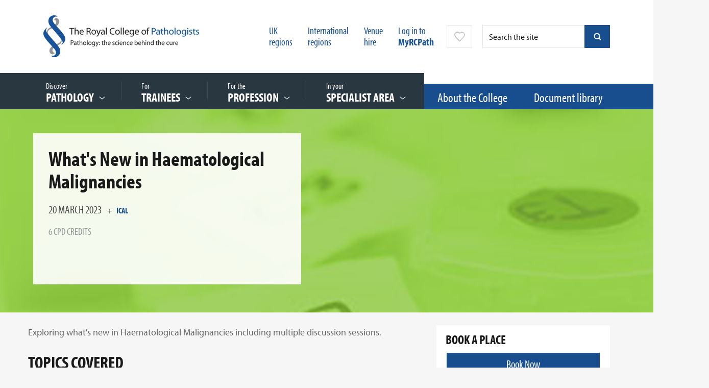

--- FILE ---
content_type: text/html;charset=UTF-8
request_url: https://www.rcpath.org/event/whats-new-in-haematological-malignancies.html
body_size: 13806
content:
<!DOCTYPE html>

<!--[if lt IE 7]>      <html class="no-js lt-ie9 lt-ie8 lt-ie7"> <![endif]-->
<!--[if IE 7]>         <html class="no-js lt-ie9 lt-ie8"> <![endif]-->
<!--[if IE 8]>         <html class="no-js lt-ie9"> <![endif]-->
<!--[if gt IE 8]><!--> <html class="no-js"> <!--<![endif]-->

	<head>



	
		<script src="https://cc.cdn.civiccomputing.com/9/cookieControl-9.9.2.min.js" crossorigin="anonymous" integrity="sha384-EeZGq++njpOkb2ymie9Fhtaw3EOPvAuxwaS5kq/K4ZeZN8qM2eARs3QxQ+BLdw7/"></script>


		<script type="text/javascript" nonce="8878ed17172ae89ce6a73b30696f789f">
			var config = {
				// Core configuration
				apiKey: '18bed04b907e37a7f6de367fb1919f0449dfcd75',
				product: 'PRO',
				mode: 'gdpr',

				setInnerHTML: false,
				wrapInnerHTML: false,
				// Controlling use of cookies
				necessaryCookies: ["OGPC","VID","CONSENT","CookieControl","_PRESIDE_LANGUAGE","cf*","_gid","lang","remote_sid","JSESSIONID","DEFAULTLOCALE","rc::c","PRESIDESHOPPINGCARTSESSION","_hjShownFeedbackMessage","_ga","__cfduid","DSID","_hjClosedSurveyInvites","NSC_*","player","YSC","VISITOR_INFO1_LIVE","vuid","_hjMinimizedPolls","PSID","_cf*","continuous_play_v3","_gat*","PRESIDEARTICLEACCESSLIMIT","_hjDonePolls","test_cookie"],
				optionalCookies: [
					

	
		
		{
			name : 'Google analytics',
			label: 'Google analytics',
			description: 'Analytical cookies help website owners understand how visitors interact with websites by collecting and reporting information anonymously. This helps us to better understand the needs of our users and how we can improve the website. For full details on these cookies please see Google’s privacy policy.',
			cookies: ["_ga*","_ga_*","_gcl*","_gid","_ga","_gat","_mkto_trk","_utma","collect","GPS","IDE","MR","MR2","mus","PREF"],
			recommendedState: true,
			lawfulBasis: 'consent',
			onAccept: function(){
				// gtag consent API
    gtag('consent', 'update', { 'analytics_storage': 'granted'  });
// gtag consent API END

// START insert Google site verification tag
// meta name="google-site-verification" content="7v2qaKEdaNTI0F1MQqZjj7ipol96cnF886-6erE6vj4"
var gsvTag         = document.createElement('meta');
    gsvTag.id      = 'civic-gsv-meta';
    gsvTag.name    = 'google-site-verification';
    gsvTag.content = '7v2qaKEdaNTI0F1MQqZjj7ipol96cnF886-6erE6vj4';

document.head.insertAdjacentElement( 'beforeEnd', gsvTag );
// END insert Google site verification tag

// START - Global site tag (gtag.js) - Google Analytics
// script async src='https://www.googletagmanager.com/gtag/js?id=UA-30038551-1'
// *** REMOVED - 10-NOV-2021
//var gtmTag       = document.createElement('script');
//   gtmTag.id    = 'civic-gtm-script';
//    gtmTag.src   = 'https://www.googletagmanager.com/gtag/js?id=UA-30038551-1';
//    gtmTag.async = true;
//document.head.insertAdjacentElement( 'beforeEnd', gtmTag );
// END insert Google tag manager script

window.dataLayer = window.dataLayer || [];
function gtag(){dataLayer.push(arguments);}

			},
			onRevoke: function(){
				// gtag consent API
    gtag('consent', 'update', { 'analytics_storage': 'denied'  });
// gtag consent API END

// START remove Google site verification tag
var gsvTag = document.getElementById('civic-gsv-meta');
    gsvTag.remove();
// END remove Google site verification tag



			},
			thirdPartyCookies: [{"name":"Google","optOutLink":"https://tools.google.com/dlpage/gaoptout"},{"name":"YouTube","optOutLink":"https://support.google.com/accounts/answer/61416?hl=en&co=GENIE.Platform%3DDesktop&oco=0"}]
		}
		,
	
		
		{
			name : 'Marketing',
			label: 'Marketing',
			description: 'Marketing cookies are used to track visitors across websites. The intention is to display ads that are relevant and engaging for the individual user and thereby more valuable for publishers and third party advertisers.\r\n',
			cookies: ["_gcl_au","1P_JAR","ANID","APISID","HSID","LOGIN_INFO","SAPISID","SID","SIDCC","SSID","__Secure-3PAPISID","__Secure-3PSID","__Secure-APISID","__Secure-HSID","__Secure-SSID","gt","guest_id","personalization_id","tfw_exp","metrics_token"],
			recommendedState: true,
			lawfulBasis: 'consent',
			onAccept: function(){
				// gtag consent API
gtag('consent', 'update', {
      'ad_storage': 'granted',
      'ad_user_data': 'granted',
      'ad_personalization': 'granted'
    });
// gtag consent API END
			},
			onRevoke: function(){
				// gtag consent API
gtag('consent', 'update', {
      'ad_storage': 'denied',
      'ad_user_data': 'denied',
      'ad_personalization': 'denied'
    });
// gtag consent API END
			},
			thirdPartyCookies: [{"name":"Twitter","optOutLink":"https://twitter.com/settings/account/personalization"}]
		}
		,
	
		
		{
			name : 'Statistics',
			label: 'Statistics',
			description: 'Statistic cookies help website owners to understand how visitors interact with websites by collecting and reporting information anonymously.',
			cookies: ["_hjid","_hjRecordingLastActivity","_hjTLDTest","_hjUserAttributesHash","_hjCachedUserAttributes","_hjLocalStorageTest","_hjIncludedInPageviewSample","_hjIncludedInSessionSample","_hjAbsoluteSessionInProgress"],
			recommendedState: true,
			lawfulBasis: 'consent',
			onAccept: function(){
				
			},
			onRevoke: function(){
				
			},
			thirdPartyCookies: []
		}
		
	

				],    // Array of objects based on CookieCategory object
				consentCookieExpiry: 350,

				
					statement : {
						  description: ''
						, name: 'Cookies policy'
						, url: 'https://www.rcpath.org/about-the-college/college-policies/cookies-policy.html'
						, updated: '17/12/2020'
					},
				

				logConsent: true,
				encodeCookie: false,
				sameSiteCookie: true,
				sameSiteValue: "Strict",
				closeOnGlobalChange: true,
				subDomains: true,

				// Customizing appearance and behaviour
				initialState: "notify",
				notifyOnce: false,
				rejectButton: true,
				layout: "slideout",
				position: "left",
				theme: "light",
				toggleType: "slider",
				closeStyle: "button",
				notifyDismissButton: false,
				settingsStyle: "button",
				acceptBehaviour: "recommended",

				

				

				text : {
					title: 'Our use of cookies'
					, intro                : 'We use necessary cookies to make our site work and to create a smoother user experience. We’d also like to use optional cookies to help us improve the services and content that we provide to you.'
					, acceptRecommended    : 'ACCEPT RECOMMENDED SETTINGS'
					
					, rejectSettings       : 'Reject all'
					, necessaryTitle       : 'Essential cookies'
					, necessaryDescription : 'Essential cookies enable core functionality such as page navigation and access to secure areas. You may disable these by changing your browser settings, but this may affect how the website functions.'
					
					
					
					
					
					, off                  : 'Off'
					
					
					
					, closeLabel           : 'SAVE YOUR PREFERRED SETTINGS'
					
					
					
					
					
					
					
				},

				
				branding : {
					  fontFamily       : 'Arial, sans serif'
					
					
					
					
					
					, acceptText       : '#fff'
					, acceptBackground : '#184d8e'
					
					
					
					, toggleColor      : '#022857'
					, toggleBackground : '#184d8e'
					
					
					
					, buttonIconWidth  : '64px'
					, buttonIconHeight : '64px'
					, removeIcon       : false
					, removeAbout      : true
				},
				

				
					excludedCountries: [],
					locale: "undefined" != typeof window ? window.navigator.language : "en",	
				locales: [
					
				],
				

				accessibility: {
					accessKey: '',
					highlightFocus: false,
					outline: false,
					overlay: false,
					disableSiteScrolling: false
				}
			};

			CookieControl.load( config );

			var onPageStyle = "";
			
			if ( onPageStyle.length ) {
				var style       = document.createElement('style');
				style.innerHTML = onPageStyle;
				document.head.appendChild( style );
			}
		</script>
	

		




	<title>What's New in Haematological Malignancies</title>
<script nonce="5d14f7ef2146528084900ea132156aca">
    window.dataLayer = window.dataLayer || [];
    function gtag() {
        dataLayer.push(arguments);
    }
    gtag("consent", "default", {
        ad_personalization: "denied",
        ad_storage: "denied",
        ad_user_data: "denied",
        analytics_storage: "denied",
        wait_for_update: 500
    });
    gtag("set", "url_passthrough", true);
</script>


<!-- Google Tag Manager -->
<script nonce="5d14f7ef2146528084900ea132156aca">(function(w,d,s,l,i){w[l]=w[l]||[];w[l].push({'gtm.start':
new Date().getTime(),event:'gtm.js'});var f=d.getElementsByTagName(s)[0],
j=d.createElement(s),dl=l!='dataLayer'?'&l='+l:'';j.async=true;j.src=
'https://www.googletagmanager.com/gtm.js?id='+i+dl;f.parentNode.insertBefore(j,f);
})(window,document,'script','dataLayer','GTM-K4LLWHB');</script>
<!-- End Google Tag Manager -->

	
		<meta name="description" content="TOPICS COVERED


	Myeloma highlights from ASH
	AML and high risk MDS - what&amp;rsquo;s new
	What&amp;rsquo;s new in ALL management?
	Updates in MPN
	CLL and low grade lymphoma - thoughts for 2023
	What has changed in the management of high-grade lymphoma?
	What&amp;rsquo;s new in Hodgkin lymphoma
	Pa" />
	

	

	
		<meta name="author" content="The Royal College of Pathologists" />
	

	

	<meta name="robots" content="index,follow" />

	


	<meta property="og:title" content="What&apos;s New in Haematological Malignancies" />
	<meta property="og:type"  content="website" />
	<meta property="og:url"   content="https://www.rcpath.org/event/whats-new-in-haematological-malignancies.html" />
	
		<meta property="og:description" content="Exploring what's new in Haematological Malignancies including multiple discussion sessions." />
	
	
		<meta property="og:image" content="https://www.rcpath.org/static/4e48e27d-d373-4f0d-9c3b785f8b16d766/socialmediaimage1d7df6a0396421b23f8e1b8419de187b/microbiological-microtubes-light-green.jpg" />
	

	
		<meta name="twitter:card" content="summary_large_image">
	
	
	<meta name="twitter:title" content="What&apos;s New in Haematological Malignancies" />
	
		<meta name="twitter:description" content="Exploring what's new in Haematological Malignancies including multiple discussion sessions." />
	
	
		<meta name="twitter:image" content="https://www.rcpath.org/static/4e48e27d-d373-4f0d-9c3b785f8b16d766/socialmediaimage1d7df6a0396421b23f8e1b8419de187b/microbiological-microtubes-light-green.jpg" />
	





		<meta charset="utf-8">
		<meta name="viewport" content="width=device-width, initial-scale=1.0">
		<!--[if IE]> <meta http-equiv="X-UA-Compatible" content="IE=edge,chrome=1"> <![endif]-->

		<link rel="shortcut icon" href="/assets/img/favicon.ico" type="image/x-icon">
		<script type="text/javascript" src="//use.typekit.net/hlu4raf.js"></script>
		<script type="text/javascript" src="/assets/js/lib/typekit.js"></script>

		<link rel="stylesheet" type="text/css" href="/assets/css/lib/bootstrap.min.css">
<link rel="stylesheet" type="text/css" href="/assets/css/lib/jquery.bxslider.css">
<link rel="stylesheet" type="text/css" href="/assets/css/lib/jquery.datetimepicker.css">
<link rel="stylesheet" type="text/css" href="/assets/css/lib/perfect-scrollbar.min.css">
<link rel="stylesheet" type="text/css" href="/assets/css/lib/tooltipster.css">
<link rel="stylesheet" type="text/css" href="/assets/css/core/_7ecaabad.core.min.css">
<link rel="stylesheet" type="text/css" href="/assets/css/specific/autocomplete/_dfb9fcdd.autocomplete.min.css">
<!--[if lte IE 8]><link rel="stylesheet" type="text/css" href="/assets/css/lib/ie8.css"><![endif]-->


		<!--[if lt IE 9]>
			<script src="http://html5shiv.googlecode.com/svn/trunk/html5.js"></script>
		<![endif]-->

		<script src="/assets/js/lib/modernizr-2.6.2.min.js"></script>
<!--[if lte IE 8]><script src="/assets/js/lib/respond.js"></script><![endif]-->


		
		

		
	</head>
	<body class="">
<!-- Google Tag Manager (noscript) -->
<noscript><iframe src="https://www.googletagmanager.com/ns.html?id=GTM-K4LLWHB"
height="0" width="0" style="display:none;visibility:hidden"></iframe></noscript>
<!-- End Google Tag Manager (noscript) -->

		 <!--[if lt IE 7]>
			<p class="chromeframe">You are using an <strong>outdated</strong> browser. Please <a href="http://browsehappy.com/">upgrade your browser</a> or <a href="http://www.google.com/chromeframe/?redirect=true">activate Google Chrome Frame</a> to improve your experience.</p>
		<![endif]-->

		<div class="main-wrapper">
			
			<div class="menu-overlay"></div>
			
	

	<header id="masthead" class="branding" role="banner">

		<div class="container top-header">

			<div class="row">

				<div class="col-lg-4 col-md-4 col-sm-5 col-xs-12">
					<h1 class="site-logo">
						<a href="/" >
							<img src="/assets/img/logo.png" alt="RCPath logo">
						</a>
					</h1>
				</div>

				<div class="col-lg-8 col-md-8 col-sm-7 col-xs-12 hidden-xs">
					





	<form class="search-form hidden-sm hidden-xs mod-autocomplete" action="https://www.rcpath.org/search-results.html" method="get">
        <input type="text" class="search-query form-control js-autocomplete-header-ajax js-search-form-full" name="q" id="" placeholder="Search the site" />
        <button type="button" class="search-close js-search-close">&times;</button>
        <input type="submit" value="submit" class="search-button blue" />
        <button type="button" class="search-button blue js-search-form-full"></button>
    </form>




					<nav class="top-nav ">
						<ul>
							

							
								


    <li class="header-link">


	
		<a href="https://www.rcpath.org/our-uk-regions.html">UK <br/>regions</a>
	
</li>



    <li class="header-link">


	
		<a href="https://www.rcpath.org/international.html">International <br/>regions</a>
	
</li>



    <li class="header-link">


	
		<a href="https://www.rcpath.org/profession/conferences/our-venue-events-at-no-6.html">Venue <br/>hire</a>
	
</li>

							

							
								<li><a href="https://www.rcpath.org/log-in.html">Log in to <br/><strong>MyRCPath</strong></a></li>
							
							


	<li class="favourites-trigger-wrapper">
		
			<a
				class         = "favourites-trigger show-tooltip"
				title         = "You need to login in order to&nbsp;add or remove favourites"
				data-position = "right"
			>
		
		</a>
	</li>

	<div class="modal fade" id="favourite-popover" tabindex="-1" role="dialog" aria-hidden="true">
	  	<div class="modal-dialog">
			<div class="modal-content">
		  		<div class="modal-header">
					<a href="" class="icon icon-close pull-right" data-dismiss="modal"><span class="sr-only">Close</span></a>
					<h3 class="modal-title">Favourites</h3>
		  		</div>

		  		<div class="modal-body"></div>

			  	<div class="modal-footer aligned-center">
					<button type="button" class="btn blue-dark" data-dismiss="modal">OK</button>
			  	</div>
			</div>
	  	</div>
	</div>

						</ul>
					</nav>

				</div>

			</div>

		</div>

		<div class="main-navigation-wrapper v2">

			<div class="container visible-sm visible-xs">
				<div class="row">
					<div class="col-xs-12">
						<div class="mobile-menu">
							<a class="search-trigger visible-xs visible-sm">Search</a>
							<a class="menu-trigger">Menu</a>
						</div>
					</div>
				</div>
			</div>

			<div class="main-navigation">
				<div class="v2-bg-filler"></div>
				<div class="container">
					<div class="row">
						<div class="col-md-12">
							<nav class="main-navigation-links" >
								<ul>
									
	

	
		<li class=" featured-link">
			

	
	
	
	
	
	<a href="https://www.rcpath.org/discover-pathology.html">
		
			<span class="top-text">Discover  &nbsp;</span> <span class="menu-label">PATHOLOGY</span>
		
	</a>
	
		<div class="mega-menu">
			

			

			<div class="nav-links column-links">
				<ul class="
							
								two-columns
							
						">
					
						<li class="">
							<a href="https://www.rcpath.org/discover-pathology/what-is-pathology.html" data-href="#nav-62210955-3D4F-4681-B8E72C92C23F9E1A">What is pathology?</a>
						</li>
					
						<li class="">
							<a href="https://www.rcpath.org/discover-pathology/careers-in-pathology.html" data-href="#nav-837A77CC-21BB-45CE-88F268E6ECCCEE0C">Careers in pathology</a>
						</li>
					
						<li class="">
							<a href="https://www.rcpath.org/discover-pathology/events-landing-page.html" data-href="#nav-3F4933A7-969F-4284-B7A1ABF2D1AE7B99">Public engagement events</a>
						</li>
					
						<li class="">
							<a href="https://www.rcpath.org/discover-pathology/discover-pathology-resources.html" data-href="#nav-0FEFF61F-79BC-422D-9DBCA9D81F946AAF">Resources</a>
						</li>
					
						<li class="">
							<a href="https://www.rcpath.org/discover-pathology/competitions.html" data-href="#nav-379FD92E-B7B9-4E72-AE8E00AB240FC3A5">Competitions</a>
						</li>
					
						<li class="">
							<a href="https://www.rcpath.org/discover-pathology/membership.html" data-href="#nav-C8D46354-E754-4E8D-BC895693ADFF4436">Membership</a>
						</li>
					
						<li class="">
							<a href="https://www.rcpath.org/discover-pathology/corporate-membership.html" data-href="#nav-F4830D14-7813-424D-9ECB70F783089611">Corporate membership</a>
						</li>
					
						<li class="">
							<a href="https://www.rcpath.org/discover-pathology/undergraduates-and-foundation-doctors.html" data-href="#nav-3842D845-18A4-47CC-B270862E625D8AD3">Undergraduates and Foundation doctors</a>
						</li>
					
						<li class="">
							<a href="https://www.rcpath.org/discover-pathology/news.html" data-href="#nav-DD9D7BF1-02E5-4AFD-9BEFDAE100B38369">News</a>
						</li>
					
						<li class="">
							<a href="https://www.rcpath.org/discover-pathology/blogs.html" data-href="#nav-499509C2-8F7D-46CA-8E632F53F37E6B27">Blogs</a>
						</li>
					
						<li class="">
							<a href="https://www.rcpath.org/discover-pathology/public-affairs.html" data-href="#nav-E5E2B075-3601-4C80-90630C37061285D3">Public affairs</a>
						</li>
					
						<li class="">
							<a href="https://www.rcpath.org/discover-pathology/videos.html" data-href="#nav-19C13837-73E0-491B-91D09FC287E8F0BE">Videos</a>
						</li>
					
						<li class="">
							<a href="https://www.rcpath.org/discover-pathology/pathologypodcast.html" data-href="#nav-B89DA92E-0C20-4213-8C333990A4BED5D2">Pathologists in Profile Podcast Series</a>
						</li>
					
						<li class="">
							<a href="https://www.rcpath.org/discover-pathology/diamond-jubilee.html" data-href="#nav-5595587D-5582-490D-8181B722599C787E">Diamond Jubilee</a>
						</li>
					
				</ul>
			</div>
			

		</div>
	

		</li>
	
		<li class=" featured-link">
			

	
	
	
	
	
	<a href="https://www.rcpath.org/trainees.html">
		
			<span class="top-text">For &nbsp;</span> <span class="menu-label">Trainees</span>
		
	</a>
	
		<div class="mega-menu">
			

			

			<div class="nav-links column-links">
				<ul class="
							
								two-columns
							
						">
					
						<li class="">
							<a href="https://www.rcpath.org/trainees/covid-19-information-for-trainees.html" data-href="#nav-8A285D6E-8841-4290-B81A2091D1AE184E">COVID-19: information for trainees</a>
						</li>
					
						<li class="">
							<a href="https://www.rcpath.org/trainees/training.html" data-href="#nav-47E24E46-D71C-49C8-95E9D6F0986EB51A">Training</a>
						</li>
					
						<li class="">
							<a href="https://www.rcpath.org/trainees/webinars-what-i-wish-i-d-known.html" data-href="#nav-AFCE845C-C8BE-495F-801F2D8D3FD2CC43">Webinars: What I Wish I’d Known</a>
						</li>
					
						<li class="">
							<a href="https://www.rcpath.org/trainees/assessment.html" data-href="#nav-0051557A-8AFD-4744-871BC4F17131CF9D">Assessment</a>
						</li>
					
						<li class="">
							<a href="https://www.rcpath.org/trainees/examinations.html" data-href="#nav-43912B94-9F8B-428D-A2B978D3DE35AF00">Examinations</a>
						</li>
					
						<li class="">
							<a href="https://www.rcpath.org/trainees/cost-of-training1.html" data-href="#nav-4379FDA7-067A-44C7-9D6B41B2C1F06667">Cost of training</a>
						</li>
					
						<li class="">
							<a href="https://www.rcpath.org/trainees/preparing-to-be-a-new-consultant.html" data-href="#nav-99FD3087-F4E0-4721-ACA0C028C6AB6B98">Preparing to be a new consultant</a>
						</li>
					
				</ul>
			</div>
			

		</div>
	

		</li>
	
		<li class=" featured-link">
			

	
	
	
	
	
	<a href="https://www.rcpath.org/profession.html">
		
			<span class="top-text">For the &nbsp;</span> <span class="menu-label">Profession</span>
		
	</a>
	
		<div class="mega-menu">
			

			

			<div class="nav-links column-links">
				<ul class="
							
								two-columns
							
						">
					
						<li class="">
							<a href="https://www.rcpath.org/profession/on-the-agenda.html" data-href="#nav-F632503D-7B1C-4470-9ABD444E0B8A111F">On the agenda</a>
						</li>
					
						<li class="">
							<a href="https://www.rcpath.org/profession/college-responses.html" data-href="#nav-79202A89-A566-493C-BD57BC4B2401988C">College responses</a>
						</li>
					
						<li class="">
							<a href="https://www.rcpath.org/profession/clinical-excellence-awards.html" data-href="#nav-1EB129E6-B427-4AA1-98BC1029374B5538">Clinical Impact Awards</a>
						</li>
					
						<li class="">
							<a href="https://www.rcpath.org/profession/patient-safety-and-quality-improvement.html" data-href="#nav-742BA6CD-2B36-447E-87E47A558EE4DB4E">Patient safety and quality improvement</a>
						</li>
					
						<li class="">
							<a href="https://www.rcpath.org/profession/coronavirus-resource-hub.html" data-href="#nav-BFCCBA7C-0E65-43D7-B2E37C8E63C9754F">Coronavirus: COVID-19 resources hub</a>
						</li>
					
						<li class="">
							<a href="https://www.rcpath.org/profession/conferences.html" data-href="#nav-6B527134-B377-45BF-A56274D8FCFF03C7">Conferences</a>
						</li>
					
						<li class="">
							<a href="https://www.rcpath.org/profession/continuing-professional-development-cpd.html" data-href="#nav-EB1799C1-BBCE-4C6E-88ECB16C02AD8012">Continuing Professional Development (CPD)</a>
						</li>
					
						<li class="">
							<a href="https://www.rcpath.org/profession/appraisal-and-revalidation.html" data-href="#nav-AB324748-614B-4078-80780E2555A84849">Appraisal and revalidation </a>
						</li>
					
						<li class="">
							<a href="https://www.rcpath.org/profession/guidelines.html" data-href="#nav-0BCD5B64-F576-422E-9F82BF4FD7CDE1FD">Guidelines</a>
						</li>
					
						<li class="">
							<a href="https://www.rcpath.org/profession/publications.html" data-href="#nav-FCDE25E1-B7C8-41F3-A114C0DF9DFDDFAB">Publications</a>
						</li>
					
						<li class="">
							<a href="https://www.rcpath.org/profession/digital-pathology.html" data-href="#nav-D02EC6A9-C29C-471D-9D2717106FEE9B64">Digital pathology</a>
						</li>
					
						<li class="">
							<a href="https://www.rcpath.org/profession/committees.html" data-href="#nav-B9825946-F33A-42C5-8EF769B5A3EF3B71">Committees</a>
						</li>
					
						<li class="">
							<a href="https://www.rcpath.org/profession/rcpath-consulting.html" data-href="#nav-A2D0E3F3-17CC-4AEF-A66F698D6883C25E">RCPath Consulting</a>
						</li>
					
						<li class="">
							<a href="https://www.rcpath.org/profession/research-and-innovation.html" data-href="#nav-2AEB0F6E-C3BE-49E5-B5FFA3A085C3804B">Research and innovation</a>
						</li>
					
						<li class="">
							<a href="https://www.rcpath.org/profession/medical-examiners.html" data-href="#nav-CAA61036-9281-4D73-82D97283B32B24AF">Medical examiners</a>
						</li>
					
						<li class="">
							<a href="https://www.rcpath.org/profession/training-standards.html" data-href="#nav-C69ED13A-8010-4C6B-832B5D65E74B528B">Training standards</a>
						</li>
					
						<li class="">
							<a href="https://www.rcpath.org/profession/pathology-portal.html" data-href="#nav-EB98C704-F7C3-4DD0-B97A0DD5FB1293B3">Pathology Portal</a>
						</li>
					
						<li class="">
							<a href="https://www.rcpath.org/profession/equality-diversity-and-inclusion.html" data-href="#nav-DCF9D0AD-EBEF-42EE-B3C1D0CC1A2AF301">Equality, diversity and inclusion</a>
						</li>
					
						<li class="">
							<a href="https://www.rcpath.org/profession/member-engagement.html" data-href="#nav-1186323B-EB4C-4FC7-B9A470A79D3C14ED">Member engagement</a>
						</li>
					
						<li class="">
							<a href="https://www.rcpath.org/profession/workforce-and-engagement.html" data-href="#nav-4B128BB1-131A-47AA-8C81A87D50642E5D">Workforce and engagement</a>
						</li>
					
				</ul>
			</div>
			

		</div>
	

		</li>
	
		<li class=" featured-link">
			

	
	
	
	
	
	<a href="https://www.rcpath.org/specialist-area.html">
		
			<span class="top-text">In your &nbsp;</span> <span class="menu-label">Specialist area</span>
		
	</a>
	
		<div class="mega-menu">
			

			
				
			

			<div class="nav-links column-links">
				<ul class="
							
								two-columns
							
						">
					
						<li class="">
							<a href="https://www.rcpath.org/specialist-area/cellular-pathology.html" data-href="#nav-E9872745-F5E7-4AA5-A239C5E9C87D5BDA">Cellular pathology</a>
						</li>
					
						<li class="">
							<a href="https://www.rcpath.org/specialist-area/clinical-biochemistry.html" data-href="#nav-EE9AEDA1-6D52-43EB-8753D49ADEE05F06">Clinical biochemistry</a>
						</li>
					
						<li class="">
							<a href="https://www.rcpath.org/specialist-area/microbiology.html" data-href="#nav-D91831B0-E7B7-4150-91D4F1D893757063">Microbiology</a>
						</li>
					
						<li class="">
							<a href="https://www.rcpath.org/specialist-area/haematology.html" data-href="#nav-8BBD5570-982E-4C2F-8EF973F932977C21">Haematology</a>
						</li>
					
						<li class="">
							<a href="https://www.rcpath.org/specialist-area/transfusion-medicine.html" data-href="#nav-D74D740F-0749-4485-B699B10DFB25CF98">Transfusion medicine</a>
						</li>
					
						<li class="">
							<a href="https://www.rcpath.org/specialist-area/neuropathology.html" data-href="#nav-746F5CF0-1F44-48D1-BD6CCE20DF7DABC6">Neuropathology</a>
						</li>
					
						<li class="">
							<a href="https://www.rcpath.org/specialist-area/paediatric-and-perinatal-pathology.html" data-href="#nav-4059E450-99B0-4D71-A330F2B7D4F0A773">Paediatric and perinatal pathology</a>
						</li>
					
						<li class="">
							<a href="https://www.rcpath.org/specialist-area/oral-maxillofacial-pathology.html" data-href="#nav-68E758DE-3F0C-4F86-9DA2E09C3B7BBDEE">Oral and maxillofacial pathology</a>
						</li>
					
						<li class="">
							<a href="https://www.rcpath.org/specialist-area/reproductive-science.html" data-href="#nav-BC7228D3-8753-4357-821D7E93497EA8C1">Reproductive science</a>
						</li>
					
						<li class="">
							<a href="https://www.rcpath.org/specialist-area/forensic-pathology.html" data-href="#nav-1EDB959B-04E9-4B91-84277DC51EBFF63D">Forensic pathology</a>
						</li>
					
						<li class="">
							<a href="https://www.rcpath.org/specialist-area/toxicology.html" data-href="#nav-79EA0105-B421-4FDC-8EF1F1A5A2FB85A9">Toxicology</a>
						</li>
					
						<li class="">
							<a href="https://www.rcpath.org/specialist-area/histocompatibility-and-immunogenetics.html" data-href="#nav-22B342E3-14AB-46E0-9E73B54E50CA5569">Histocompatibility and immunogenetics</a>
						</li>
					
						<li class="">
							<a href="https://www.rcpath.org/specialist-area/virology.html" data-href="#nav-5086FEF3-8BAD-40D8-A7FF5196D89D54CE">Virology</a>
						</li>
					
						<li class="">
							<a href="https://www.rcpath.org/specialist-area/immunology.html" data-href="#nav-82136D38-BEDB-45EF-B2753194FBDDF953">Immunology</a>
						</li>
					
						<li class="">
							<a href="https://www.rcpath.org/specialist-area/genetics.html" data-href="#nav-09491268-3DDC-4917-A92BDAE46217F62C">Genetics</a>
						</li>
					
						<li class="">
							<a href="https://www.rcpath.org/specialist-area/molecular-pathology.html" data-href="#nav-33E5C334-C711-45B7-A0750DBFEFD6E218">Molecular pathology</a>
						</li>
					
						<li class="">
							<a href="https://www.rcpath.org/specialist-area/veterinary-pathology.html" data-href="#nav-AF32497A-B1C6-4999-A494BC447132F415">Veterinary pathology</a>
						</li>
					
				</ul>
			</div>
			
					
						
					
						
					
						
					
						
					
						
					
						
					
						
					
						
					
						
					
						
					
						
					
						
					
						
					
						
					
						
					
						
					
						
					
				

		</div>
	

		</li>
	
		<li class=" ">
			

	
	
	
	
	
	<a href="https://www.rcpath.org/about-the-college.html">
		
			About the College
		
	</a>
	

		</li>
	
		<li class="active ">
			

	
	
	
	
	
	<a href="https://www.rcpath.org/document-library-search.html">
		
			Document library
		
	</a>
	

		</li>
	


								
									
								


    <li class="header-link">


	
		<a href="https://www.rcpath.org/our-uk-regions.html">UK <br/>regions</a>
	
</li>



    <li class="header-link">


	
		<a href="https://www.rcpath.org/international.html">International <br/>regions</a>
	
</li>



    <li class="header-link">


	
		<a href="https://www.rcpath.org/profession/conferences/our-venue-events-at-no-6.html">Venue <br/>hire</a>
	
</li>

							
									<li class="visible-xs"><a href="https://www.rcpath.org/log-in.html">Log in to MyRCPath</a></li>
								
									
								</ul>
							</nav>
						</div>
					</div>
				</div>

			</div>

			<div class="mobile-search">
				





	<form class="search-form " action="https://www.rcpath.org/search-results.html" method="get">
        <input type="text" class="search-query form-control js-autocomplete-header-ajax" name="q" id="" placeholder="Search the site" />
        
        <input type="submit" value="submit" class="search-button blue" />
        
    </form>



			</div>

		</div>

	</header>


			<section id="contents">
				


	

				


	<div class="page-banner">
		
		<div class="image-banner" style="background-image: url('https://www.rcpath.org/static/4e48e27d-d373-4f0d-9c3b785f8b16d766/featuredbanner_e44414aeebc4d58a39a1d20cae9fa06d/microbiological-microtubes-light-green.jpg');"></div>
		<div class="container banner-container">
			<div class="banner-info-box">
				<h1>What's New in Haematological Malignancies</h1>
				<p class="date">
						20 March 2023
						<span class="cal-link">
							+ <a href="https://www.rcpath.org/event/downloadCalender/?slug=whats-new-in-haematological-malignancies">iCal</a>
						</span>
				</p>
				
				
				
					<p class="credits">
						6 CPD Credits
					</p>
				
			</div>
		</div>
	</div>

	<div class="container">
		<div class="row">
			<div class="col-md-8 col-sm-12 col-xs-12">
				<div class="main-content">
					
						
							<p class="intro-text" >Exploring what's new in Haematological Malignancies including multiple discussion sessions.</p>
						
						<p>
							<h2>TOPICS COVERED</h2>

<ul>
	<li>Myeloma highlights from ASH</li>
	<li>AML and high risk MDS - what&rsquo;s new</li>
	<li>What&rsquo;s new in ALL management?</li>
	<li>Updates in MPN</li>
	<li>CLL and low grade lymphoma - thoughts for 2023</li>
	<li>What has changed in the management of high-grade lymphoma?</li>
	<li>What&rsquo;s new in Hodgkin lymphoma</li>
	<li>Patient selection challenges for referrals for CAR T therapy</li>
</ul>

<h2>WHO SHOULD ATTEND?</h2>

<p>This event is suitable for consultants and AHP&#39;s looking to widen their knowledge on this subject.</p>

<h2>SPEAKERS</h2>

<ul>
	<li>Graham Jackson, Newcastle</li>
	<li>Andy Charlton, Newcastle</li>
	<li>Mike Dennis, Manchester</li>
	<li>Gail Jones, Newcastle</li>
	<li>Tobias Menne, Newcastle</li>
	<li>Andrew McGregor, Newcastle</li>
	<li>Helen Marr, Newcastle</li>
	<li>Wendy Osbourne, Newcastle</li>
	<li>Thomas Creasey, Newcastle</li>
	<li>Graham Collins, Oxford</li>
</ul>

<p>For more information, please contact: <a href="javascript:void(location.href='mailto:'+String.fromCharCode(112,104,111,101,98,101,64,104,97,114,116,108,101,121,116,97,121,108,111,114,46,99,111,46,117,107)+'?emailantispam=0')"><span class="__cf_email__" data-cfemail="99e9f1f6fcfbfcd9f1f8ebedf5fce0edf8e0f5f6ebb7faf6b7ecf2">[email&#160;protected]</span></a></p>

						</p>

						<div class="page-content">
							

								
									
								

								
									
								

								

								
									
								

								
									
								

								
									
								
								
								

								<div class="event-panel">
									<ul>
										
											<li>
												<label>Date and Time:</label>
												<strong>
													
													

													
													

													09:30 - 20/03/2023
													
														 to 17:00 - 20/03/2023
													
												</strong>
											</li>
										

										
											<li><label>Address:</label><strong>The Catalyst Centre Newcastle, 3, Helix, Science Square, Newcastle, NE4 5TG, United Kingdom</strong></li>
										
									</ul>
								</div>
							
							
						</div>

					

					<div class="clearfix"></div>
					<div class="featured-panel">
						






	
		<h3>Also of Interest</h3>
		<div class="story-carousel-wrapper">
			<ul class="story-carousel stories">
				
					<li class="story">
						

						<div class="img-wrapper">
							<a href="https://www.rcpath.org/event/the-complete-chronic-lymphocytic-leukemia-cll-course-week-2.html">
								
									<img src="https://www.rcpath.org/static/3f971903-ac69-40be-9fdd261600b600e0/listing_thumbnail_7974fd37c51dab2d8c5ec52ab3914d97/feature-dna-pink.jpg" alt="" />

								
							</a>
						</div>
						<div class="details">
							<h3 class="title"><a href="https://www.rcpath.org/event/the-complete-chronic-lymphocytic-leukemia-cll-course-week-2.html">The Complete Chronic Lymphocytic Leukemia (CLL) course Week 2</a></h3>
							<p class="event-meta">
								19 January 2026
								
							</p>
						</div>
					</li>
				
					<li class="story">
						

						<div class="img-wrapper">
							<a href="https://www.rcpath.org/event/virtual-advanced-prostate-pathology-course.html">
								
									<img src="https://www.rcpath.org/static/b8d513ae-5bcc-4ffd-88afc71c5f3c1343/listing_thumbnail_7974fd37c51dab2d8c5ec52ab3914d97/microbiological-microtubes-purple.jpg" alt="" />

								
							</a>
						</div>
						<div class="details">
							<h3 class="title"><a href="https://www.rcpath.org/event/virtual-advanced-prostate-pathology-course.html">Virtual Advanced Prostate Pathology Course</a></h3>
							<p class="event-meta">
								20 January 2026
								
							</p>
						</div>
					</li>
				
					<li class="story">
						

						<div class="img-wrapper">
							<a href="https://www.rcpath.org/event/post-american-society-of-hematology-ash-significant-highlights.html">
								
									<img src="https://www.rcpath.org/static/bae83db2-e9d9-4c41-baa3028bb58e6c73/listing_thumbnail_7974fd37c51dab2d8c5ec52ab3914d97/feature-dna-green.jpg" alt="" />

								
							</a>
						</div>
						<div class="details">
							<h3 class="title"><a href="https://www.rcpath.org/event/post-american-society-of-hematology-ash-significant-highlights.html">Post American Society of Hematology (ASH) Significant Highlights</a></h3>
							<p class="event-meta">
								20 January 2026
								
									<br/>
									<strong>London</strong>
								
							</p>
						</div>
					</li>
				
					<li class="story">
						

						<div class="img-wrapper">
							<a href="https://www.rcpath.org/event/the-oxford-tuberculosis-tb-meeting.html">
								
									<img src="https://www.rcpath.org/static/924b640b-0491-43ab-a19e4b5d155c6ded/listing_thumbnail_7974fd37c51dab2d8c5ec52ab3914d97/feature-biochemical-orange.jpg" alt="" />

								
							</a>
						</div>
						<div class="details">
							<h3 class="title"><a href="https://www.rcpath.org/event/the-oxford-tuberculosis-tb-meeting.html">The Oxford Tuberculosis (TB) Meeting</a></h3>
							<p class="event-meta">
								22 January 2026
								
							</p>
						</div>
					</li>
				
					<li class="story">
						

						<div class="img-wrapper">
							<a href="https://www.rcpath.org/event/british-society-for-haematology-bsh-obstetric-haematology-special-interest-group-sig-annual-meeting.html">
								
									<img src="https://www.rcpath.org/static/b830f129-8341-40ae-82fc293d00e65fbb/listing_thumbnail_7974fd37c51dab2d8c5ec52ab3914d97/feature-biochemical-blue.jpg" alt="" />

								
							</a>
						</div>
						<div class="details">
							<h3 class="title"><a href="https://www.rcpath.org/event/british-society-for-haematology-bsh-obstetric-haematology-special-interest-group-sig-annual-meeting.html">British Society for Haematology (BSH) Obstetric Haematology Special Interest Group (SIG) Annual meeting</a></h3>
							<p class="event-meta">
								23 January 2026
								
									<br/>
									<strong>London</strong>
								
							</p>
						</div>
					</li>
				
					<li class="story">
						

						<div class="img-wrapper">
							<a href="https://www.rcpath.org/event/pathology-careers-webinar-red-cell-haematology.html">
								
									<img src="https://www.rcpath.org/static/a7a76fdd-fdb1-4129-b26be875dabb37ad/9b0da03e-6871-4fa3-80418f586c4f0ad1/listing_thumbnail_7974fd37c51dab2d8c5ec52ab3914d97_4a7c7e45a350/red-blood-cell-haematology.jpg" alt="" />

								
							</a>
						</div>
						<div class="details">
							<h3 class="title"><a href="https://www.rcpath.org/event/pathology-careers-webinar-red-cell-haematology.html"> Pathology careers webinar - Red cell haematology</a></h3>
							<p class="event-meta">
								26 January 2026
								
							</p>
						</div>
					</li>
				
					<li class="story">
						

						<div class="img-wrapper">
							<a href="https://www.rcpath.org/event/the-complete-chronic-lymphocytic-leukemia-cll-course-week-3.html">
								
									<img src="https://www.rcpath.org/static/b8d513ae-5bcc-4ffd-88afc71c5f3c1343/listing_thumbnail_7974fd37c51dab2d8c5ec52ab3914d97/microbiological-microtubes-purple.jpg" alt="" />

								
							</a>
						</div>
						<div class="details">
							<h3 class="title"><a href="https://www.rcpath.org/event/the-complete-chronic-lymphocytic-leukemia-cll-course-week-3.html">The Complete Chronic Lymphocytic Leukemia (CLL) course Week 3 </a></h3>
							<p class="event-meta">
								26 January 2026
								
							</p>
						</div>
					</li>
				
					<li class="story">
						

						<div class="img-wrapper">
							<a href="https://www.rcpath.org/event/post-american-society-of-hematology-ash-highlights-for-scotland.html">
								
									<img src="https://www.rcpath.org/static/bae83db2-e9d9-4c41-baa3028bb58e6c73/listing_thumbnail_7974fd37c51dab2d8c5ec52ab3914d97/feature-dna-green.jpg" alt="" />

								
							</a>
						</div>
						<div class="details">
							<h3 class="title"><a href="https://www.rcpath.org/event/post-american-society-of-hematology-ash-highlights-for-scotland.html">Post American Society of Hematology (ASH) Highlights for Scotland </a></h3>
							<p class="event-meta">
								28 January 2026
								
									<br/>
									<strong>Scotland</strong>
								
							</p>
						</div>
					</li>
				
					<li class="story">
						

						<div class="img-wrapper">
							<a href="https://www.rcpath.org/event/127th-meeting-of-the-british-neuropathological-society.html">
								
									<img src="https://www.rcpath.org/static/3f971903-ac69-40be-9fdd261600b600e0/listing_thumbnail_7974fd37c51dab2d8c5ec52ab3914d97/feature-dna-pink.jpg" alt="" />

								
							</a>
						</div>
						<div class="details">
							<h3 class="title"><a href="https://www.rcpath.org/event/127th-meeting-of-the-british-neuropathological-society.html">127th Meeting of the British Neuropathological Society </a></h3>
							<p class="event-meta">
								28 January 2026
								
									<br/>
									<strong>London</strong>
								
							</p>
						</div>
					</li>
				
					<li class="story">
						

						<div class="img-wrapper">
							<a href="https://www.rcpath.org/event/51st-topics-in-infection.html">
								
									<img src="https://www.rcpath.org/static/b830f129-8341-40ae-82fc293d00e65fbb/listing_thumbnail_7974fd37c51dab2d8c5ec52ab3914d97/feature-biochemical-blue.jpg" alt="" />

								
							</a>
						</div>
						<div class="details">
							<h3 class="title"><a href="https://www.rcpath.org/event/51st-topics-in-infection.html">51st Topics in Infection </a></h3>
							<p class="event-meta">
								30 January 2026
								
									<br/>
									<strong>London</strong>
								
							</p>
						</div>
					</li>
				
					<li class="story">
						

						<div class="img-wrapper">
							<a href="https://www.rcpath.org/event/recent-advances-and-reflections-in-chronic-myeloid-leukaemia.html">
								
									<img src="https://www.rcpath.org/static/845fab9c-ca01-4fc6-afcd2c4fdcd13673/listing_thumbnail_7974fd37c51dab2d8c5ec52ab3914d97_4a7c7e45a350/Yellow-background-from-the-ARISE-logoJPG.jpg" alt="" />

								
							</a>
						</div>
						<div class="details">
							<h3 class="title"><a href="https://www.rcpath.org/event/recent-advances-and-reflections-in-chronic-myeloid-leukaemia.html">Recent Advances and Reflections in Chronic Myeloid Leukaemia</a></h3>
							<p class="event-meta">
								30 January 2026
								
									<br/>
									<strong>London</strong>
								
							</p>
						</div>
					</li>
				
					<li class="story">
						

						<div class="img-wrapper">
							<a href="https://www.rcpath.org/event/leeds-lymphoma-course-1.html">
								
									<img src="https://www.rcpath.org/static/924b640b-0491-43ab-a19e4b5d155c6ded/listing_thumbnail_7974fd37c51dab2d8c5ec52ab3914d97/feature-biochemical-orange.jpg" alt="" />

								
							</a>
						</div>
						<div class="details">
							<h3 class="title"><a href="https://www.rcpath.org/event/leeds-lymphoma-course-1.html">Leeds Lymphoma Course </a></h3>
							<p class="event-meta">
								02 February 2026
								
							</p>
						</div>
					</li>
				
					<li class="story">
						

						<div class="img-wrapper">
							<a href="https://www.rcpath.org/event/gardp-bsac-antimicrobial-chemotherapy-conference-acc2026.html">
								
									<img src="https://www.rcpath.org/static/bae83db2-e9d9-4c41-baa3028bb58e6c73/listing_thumbnail_7974fd37c51dab2d8c5ec52ab3914d97/feature-dna-green.jpg" alt="" />

								
							</a>
						</div>
						<div class="details">
							<h3 class="title"><a href="https://www.rcpath.org/event/gardp-bsac-antimicrobial-chemotherapy-conference-acc2026.html">GARDP & BSAC Antimicrobial Chemotherapy Conference (ACC2026)</a></h3>
							<p class="event-meta">
								04 February 2026
								
							</p>
						</div>
					</li>
				
					<li class="story">
						

						<div class="img-wrapper">
							<a href="https://www.rcpath.org/event/basic-cervical-histopathology-course.html">
								
									<img src="https://www.rcpath.org/static/b830f129-8341-40ae-82fc293d00e65fbb/listing_thumbnail_7974fd37c51dab2d8c5ec52ab3914d97/feature-biochemical-blue.jpg" alt="" />

								
							</a>
						</div>
						<div class="details">
							<h3 class="title"><a href="https://www.rcpath.org/event/basic-cervical-histopathology-course.html">Basic Cervical Histopathology Course </a></h3>
							<p class="event-meta">
								04 February 2026
								
							</p>
						</div>
					</li>
				
					<li class="story">
						

						<div class="img-wrapper">
							<a href="https://www.rcpath.org/event/genomic-surveillance-for-infection-prevention-and-control-ipc-principles-and-practicalities-insight-webinar.html">
								
									<img src="https://www.rcpath.org/static/3f971903-ac69-40be-9fdd261600b600e0/listing_thumbnail_7974fd37c51dab2d8c5ec52ab3914d97/feature-dna-pink.jpg" alt="" />

								
							</a>
						</div>
						<div class="details">
							<h3 class="title"><a href="https://www.rcpath.org/event/genomic-surveillance-for-infection-prevention-and-control-ipc-principles-and-practicalities-insight-webinar.html">Genomic surveillance for Infection Prevention and Control (IPC): principles and practicalities (Insight Webinar)</a></h3>
							<p class="event-meta">
								04 February 2026
								
							</p>
						</div>
					</li>
				
					<li class="story">
						

						<div class="img-wrapper">
							<a href="https://www.rcpath.org/event/5th-allergy-and-clinical-immunology-conference.html">
								
									<img src="https://www.rcpath.org/static/d6e7b43b-d9a2-42b2-9559fbe80d3c1c4c/listing_thumbnail_7974fd37c51dab2d8c5ec52ab3914d97_4a7c7e45a350/Yellow-background-from-the-ARISE-logoJPG.jpg" alt="" />

								
							</a>
						</div>
						<div class="details">
							<h3 class="title"><a href="https://www.rcpath.org/event/5th-allergy-and-clinical-immunology-conference.html">5th Allergy and Clinical Immunology Conference</a></h3>
							<p class="event-meta">
								07 February 2026
								
									<br/>
									<strong>MENA - Middle East</strong>
								
							</p>
						</div>
					</li>
				
					<li class="story">
						

						<div class="img-wrapper">
							<a href="https://www.rcpath.org/event/british-society-for-antimicrobial-chemotherapy-bsac-new-agents-conference-hope-on-the-horizon-cutting-edge-antimicrobials-in-clinical-practice.html">
								
									<img src="https://www.rcpath.org/static/b8d513ae-5bcc-4ffd-88afc71c5f3c1343/listing_thumbnail_7974fd37c51dab2d8c5ec52ab3914d97/microbiological-microtubes-purple.jpg" alt="" />

								
							</a>
						</div>
						<div class="details">
							<h3 class="title"><a href="https://www.rcpath.org/event/british-society-for-antimicrobial-chemotherapy-bsac-new-agents-conference-hope-on-the-horizon-cutting-edge-antimicrobials-in-clinical-practice.html">British Society for Antimicrobial Chemotherapy (BSAC) New Agents Conference - Hope on the Horizon: Cutting-Edge Antimicrobials in Clinical Practice</a></h3>
							<p class="event-meta">
								10 February 2026
								
									<br/>
									<strong>London</strong>
								
							</p>
						</div>
					</li>
				
					<li class="story">
						

						<div class="img-wrapper">
							<a href="https://www.rcpath.org/event/uclh-challenges-in-myeloproliferative-neoplasms-mpn.html">
								
									<img src="https://www.rcpath.org/static/924b640b-0491-43ab-a19e4b5d155c6ded/listing_thumbnail_7974fd37c51dab2d8c5ec52ab3914d97/feature-biochemical-orange.jpg" alt="" />

								
							</a>
						</div>
						<div class="details">
							<h3 class="title"><a href="https://www.rcpath.org/event/uclh-challenges-in-myeloproliferative-neoplasms-mpn.html">UCLH:Challenges in Myeloproliferative neoplasms (MPN)</a></h3>
							<p class="event-meta">
								11 February 2026
								
									<br/>
									<strong>London</strong>
								
							</p>
						</div>
					</li>
				
					<li class="story">
						

						<div class="img-wrapper">
							<a href="https://www.rcpath.org/event/scotland-myeloid-update-day.html">
								
									<img src="https://www.rcpath.org/static/b830f129-8341-40ae-82fc293d00e65fbb/listing_thumbnail_7974fd37c51dab2d8c5ec52ab3914d97/feature-biochemical-blue.jpg" alt="" />

								
							</a>
						</div>
						<div class="details">
							<h3 class="title"><a href="https://www.rcpath.org/event/scotland-myeloid-update-day.html">Scotland Myeloid Update Day </a></h3>
							<p class="event-meta">
								12 February 2026
								
									<br/>
									<strong>Scotland</strong>
								
							</p>
						</div>
					</li>
				
					<li class="story">
						

						<div class="img-wrapper">
							<a href="https://www.rcpath.org/event/2nd-north-of-england-autoimmune-car-t-day.html">
								
									<img src="https://www.rcpath.org/static/924b640b-0491-43ab-a19e4b5d155c6ded/listing_thumbnail_7974fd37c51dab2d8c5ec52ab3914d97/feature-biochemical-orange.jpg" alt="" />

								
							</a>
						</div>
						<div class="details">
							<h3 class="title"><a href="https://www.rcpath.org/event/2nd-north-of-england-autoimmune-car-t-day.html">2nd North of England Autoimmune CAR T Day</a></h3>
							<p class="event-meta">
								27 February 2026
								
							</p>
						</div>
					</li>
				
					<li class="story">
						

						<div class="img-wrapper">
							<a href="https://www.rcpath.org/event/society-of-hematologic-oncology-soho-uk.html">
								
									<img src="https://www.rcpath.org/static/b8d513ae-5bcc-4ffd-88afc71c5f3c1343/listing_thumbnail_7974fd37c51dab2d8c5ec52ab3914d97/microbiological-microtubes-purple.jpg" alt="" />

								
							</a>
						</div>
						<div class="details">
							<h3 class="title"><a href="https://www.rcpath.org/event/society-of-hematologic-oncology-soho-uk.html">Society of Hematologic Oncology (SOHO) UK</a></h3>
							<p class="event-meta">
								03 March 2026
								
									<br/>
									<strong>London</strong>
								
							</p>
						</div>
					</li>
				
					<li class="story">
						

						<div class="img-wrapper">
							<a href="https://www.rcpath.org/event/how-to-tackle-water-hygiene-risks-in-hospitals-insight-webinar.html">
								
									<img src="https://www.rcpath.org/static/3f971903-ac69-40be-9fdd261600b600e0/listing_thumbnail_7974fd37c51dab2d8c5ec52ab3914d97/feature-dna-pink.jpg" alt="" />

								
							</a>
						</div>
						<div class="details">
							<h3 class="title"><a href="https://www.rcpath.org/event/how-to-tackle-water-hygiene-risks-in-hospitals-insight-webinar.html">How to tackle water hygiene risks in hospitals (Insight Webinar)</a></h3>
							<p class="event-meta">
								04 March 2026
								
							</p>
						</div>
					</li>
				
					<li class="story">
						

						<div class="img-wrapper">
							<a href="https://www.rcpath.org/event/outbreaks-training-course.html">
								
									<img src="https://www.rcpath.org/static/b830f129-8341-40ae-82fc293d00e65fbb/listing_thumbnail_7974fd37c51dab2d8c5ec52ab3914d97/feature-biochemical-blue.jpg" alt="" />

								
							</a>
						</div>
						<div class="details">
							<h3 class="title"><a href="https://www.rcpath.org/event/outbreaks-training-course.html">Outbreaks training course </a></h3>
							<p class="event-meta">
								05 March 2026
								
									<br/>
									<strong>London</strong>
								
							</p>
						</div>
					</li>
				
					<li class="story">
						

						<div class="img-wrapper">
							<a href="https://www.rcpath.org/event/cervical-pathology-pitfalls-and-difficulties.html">
								
									<img src="https://www.rcpath.org/static/bae83db2-e9d9-4c41-baa3028bb58e6c73/listing_thumbnail_7974fd37c51dab2d8c5ec52ab3914d97/feature-dna-green.jpg" alt="" />

								
							</a>
						</div>
						<div class="details">
							<h3 class="title"><a href="https://www.rcpath.org/event/cervical-pathology-pitfalls-and-difficulties.html">Cervical Pathology: Pitfalls and Difficulties</a></h3>
							<p class="event-meta">
								06 March 2026
								
							</p>
						</div>
					</li>
				
					<li class="story">
						

						<div class="img-wrapper">
							<a href="https://www.rcpath.org/event/whats-new-in-haematological-malignancies-6.html">
								
									<img src="https://www.rcpath.org/static/b830f129-8341-40ae-82fc293d00e65fbb/listing_thumbnail_7974fd37c51dab2d8c5ec52ab3914d97/feature-biochemical-blue.jpg" alt="" />

								
							</a>
						</div>
						<div class="details">
							<h3 class="title"><a href="https://www.rcpath.org/event/whats-new-in-haematological-malignancies-6.html">Whats New in Haematological Malignancies </a></h3>
							<p class="event-meta">
								10 March 2026
								
							</p>
						</div>
					</li>
				
					<li class="story">
						

						<div class="img-wrapper">
							<a href="https://www.rcpath.org/event/uk-chronic-lymphocytic-leukemia-cll-forum-annual-scientific-day-4.html">
								
									<img src="https://www.rcpath.org/static/924b640b-0491-43ab-a19e4b5d155c6ded/listing_thumbnail_7974fd37c51dab2d8c5ec52ab3914d97/feature-biochemical-orange.jpg" alt="" />

								
							</a>
						</div>
						<div class="details">
							<h3 class="title"><a href="https://www.rcpath.org/event/uk-chronic-lymphocytic-leukemia-cll-forum-annual-scientific-day-4.html">UK Chronic Lymphocytic Leukemia (CLL) Forum Annual Scientific Day</a></h3>
							<p class="event-meta">
								18 March 2026
								
									<br/>
									<strong>London</strong>
								
							</p>
						</div>
					</li>
				
					<li class="story">
						

						<div class="img-wrapper">
							<a href="https://www.rcpath.org/event/uk-myeloma-society-ukms-spring-day.html">
								
									<img src="https://www.rcpath.org/static/bae83db2-e9d9-4c41-baa3028bb58e6c73/listing_thumbnail_7974fd37c51dab2d8c5ec52ab3914d97/feature-dna-green.jpg" alt="" />

								
							</a>
						</div>
						<div class="details">
							<h3 class="title"><a href="https://www.rcpath.org/event/uk-myeloma-society-ukms-spring-day.html">UK Myeloma Society (UKMS) Spring Day</a></h3>
							<p class="event-meta">
								19 March 2026
								
									<br/>
									<strong>London</strong>
								
							</p>
						</div>
					</li>
				
					<li class="story">
						

						<div class="img-wrapper">
							<a href="https://www.rcpath.org/event/mycology-fungal-update-2026.html">
								
									<img src="https://www.rcpath.org/static/b8d513ae-5bcc-4ffd-88afc71c5f3c1343/listing_thumbnail_7974fd37c51dab2d8c5ec52ab3914d97/microbiological-microtubes-purple.jpg" alt="" />

								
							</a>
						</div>
						<div class="details">
							<h3 class="title"><a href="https://www.rcpath.org/event/mycology-fungal-update-2026.html">Mycology - Fungal Update 2026</a></h3>
							<p class="event-meta">
								27 March 2026
								
									<br/>
									<strong>London</strong>
								
							</p>
						</div>
					</li>
				
					<li class="story">
						

						<div class="img-wrapper">
							<a href="https://www.rcpath.org/event/13th-annual-oxford-bone-infection-conference.html">
								
									<img src="https://www.rcpath.org/static/3f971903-ac69-40be-9fdd261600b600e0/listing_thumbnail_7974fd37c51dab2d8c5ec52ab3914d97/feature-dna-pink.jpg" alt="" />

								
							</a>
						</div>
						<div class="details">
							<h3 class="title"><a href="https://www.rcpath.org/event/13th-annual-oxford-bone-infection-conference.html">13th Annual Oxford Bone Infection Conference</a></h3>
							<p class="event-meta">
								13 April 2026
								
							</p>
						</div>
					</li>
				
					<li class="story">
						

						<div class="img-wrapper">
							<a href="https://www.rcpath.org/event/microbiology-society-annual-conference-2026.html">
								
									<img src="https://www.rcpath.org/static/b830f129-8341-40ae-82fc293d00e65fbb/listing_thumbnail_7974fd37c51dab2d8c5ec52ab3914d97/feature-biochemical-blue.jpg" alt="" />

								
							</a>
						</div>
						<div class="details">
							<h3 class="title"><a href="https://www.rcpath.org/event/microbiology-society-annual-conference-2026.html">Microbiology Society Annual Conference 2026</a></h3>
							<p class="event-meta">
								13 April 2026
								
									<br/>
									<strong>Northern Ireland</strong>
								
							</p>
						</div>
					</li>
				
			</ul>
		</div>
	

						<div class="view-more">
					    	<a href="https://www.rcpath.org/profession/conferences/events.html">More events</a>
						</div>
					</div>
				</div>
			</div>

			<div class="col-md-4 col-sm-12 col-xs-12">
				<aside class="sidebar">

					

					
						<div class="widget booking-widget">
							<h3 class="widget-title">Book a Place</h3>
							<div class="widget-content">
								<a href="https://hartleytaylor.co.uk/hmsi-registration/" class="btn blue full-width" target="_blank">Book Now</a>
							</div>
						</div>
					

					









	


	
		<a href="https://www.rcpath.org/profession/conferences/events.html" title="Events Calendar">
					<div class="widget featured-event featured-panel" style="background:url(https://www.rcpath.org/static/d5ce5ee7-08a4-4edd-961af8cd047dd688/featuredpanelimage387d3a941508c9a8a3a8a644b58a4ff7b/feature-dna-orange.jpg) no-repeat">
						<h3>More events</h3>
						See more CPD-accredited and College-run events in our calendar.&nbsp;
					</div>
				</a>
	


<p>&nbsp;</p>


				</aside>
			</div>
		</div>
	</div>

			</section>
			

    <footer id="subhead">

        <div class="footer-top">
            <div class="container">
                <div class="row">
                    <div class="col-md-4 col-sm-6 col-xs-12 hidden-xs">
                        <div class="footer-logo">
                            <a href="/index.cfm"><img src="/assets/img/logo-footer.jpg" alt="" /></a>
                        </div>
                    </div>

                    
                        <div class="col-md-8 col-sm-6 col-xs-12">
                            <ul class="social-media">
                            
                                <li>
                                    
                                        


	
		<a href="https://www.youtube.com/user/ilovepathology" title="Youtube" class="icon-youtube" target="_blank">Youtube</a>
	

                                    
                                </li>
                            
                                <li>
                                    
                                        


	
		<a href="https://www.facebook.com/rcpath" class="icon-facebook" target="_blank">http://www.facebook.com/rcpath</a>
	

                                    
                                </li>
                            
                                <li>
                                    
                                        


	
		<a href="https://twitter.com/rcpath" class="icon-twitter" target="_blank">Follow us on Twitter</a>
	

                                    
                                </li>
                            
                            </ul>
                        </div>
                    

                </div>
            </div>
        </div>

        <div class="footer-widget-area grey-1">
            <div class="container">
                <div class="row">
                    
                        
                            
                            
                            <div class="widget useful-links col-lg-offset-1 col-lg-3 col-md-3 col-sm-3 col-xs-12 hidden-xs pull-right">
                                <div class="widget-content">
                                    <ul class="no-list">
                                         



	<li>


	
		<a href="https://www.rcpath.org/about-the-college/current-college-vacancies.html">College vacancies</a>
	
</li>




	<li>


	
		<a href="https://www.rcpath.org/log-in/website-faq.html">Help and support</a>
	
</li>




	<li>


	
		<a href="https://www.rcpath.org/sitemap.html">Sitemap</a>
	
</li>




	<li>


	
		<a href="https://www.rcpath.org/about-the-college/accessibility.html" title="Accessibility">Accessibility</a>
	
</li>




	<li>


	
		<a href="https://www.rcpath.org/about-the-college/contact-us/map-and-directions.html">Map and directions</a>
	
</li>

                                    </ul>
                                </div>
                            </div>
                        
                            
                            
                                
                            
                            <div class="widget useful-links col-lg-offset-1 col-lg-3 col-md-3 col-sm-3 col-xs-12  pull-right">
                                <div class="widget-content">
                                    <ul class="no-list">
                                         



	<li>


	
		<a href="https://www.rcpath.org/about-the-college/conditions-of-use-and-disclaimer.html" title="Conditions of use and disclaimer">Conditions of use and disclaimer</a>
	
</li>




	<li>


	
		<a href="https://www.rcpath.org/about-the-college/college-policies/privacy-policy.html">Our Privacy Policy</a>
	
</li>




	<li>


	
		<a href="https://www.rcpath.org/about-the-college/college-policies/cookies-policy.html">Our Cookies Policy </a>
	
</li>




	<li>


	
		<a href="https://www.rcpath.org/about-the-college/college-policies/data-protection.html" target="_blank">Our Data Protection Policy</a>
	
</li>




	<li>


	
		<a href="https://www.rcpath.org/about-the-college/contact-us.html">Contact us</a>
	
</li>

                                    </ul>
                                </div>
                            </div>
                        
                    
                    <div class="widget site-info col-lg-3 col-md-3 col-sm-3 col-xs-12 pull-left">
                        <div class="widget-content">
                            <p><p>The Royal College of Pathologists</p>

<p>6 Alie Street</p>

<p>London E1 8QT</p>

<p><a href="https://www.rcpath.org/map-and-directions.html">Map and directions</a></p>

<p>Tel: +44 (0)&nbsp;20 7451 6700</p>

<div class="site-contact-info">
<p>Email: <a href="javascript:void(location.href='mailto:'+String.fromCharCode(105,110,102,111,64,114,99,112,97,116,104,46,111,114,103))"><span class="__cf_email__" data-cfemail="7910171f16390b1a09180d1157160b1e">[email&#160;protected]</span></a></p>
</div>
</p>
                        </div>
                    </div>
                </div>
            </div>
        </div>

        <div class="site-copyright">

            <div class="container">

                <div class="row">

                    <div class="col-lg-4 col-md-4 col-sm-5 col-xs-12">
                        <div class="site-copyright-text">
                            &copy;2026 The Royal College of Pathologists <br/>Registered Charity in England and Wales <br/>Number 261035
                        </div>
                    </div>

                    

                    <div class="col-lg-2 col-md-2 col-sm-1 col-xs-12 hidden-xs col-auto">
                        <img src="/assets/img/logo-e-lfh.png" alt="">
                    </div>

                    <div class="col-lg-4 col-md-4 col-sm-4 col-xs-12 hidden-xs col-auto">
                         <img src="/assets/img/invest-in-people-standard-R-70743.png" width="370" alt="">
                    </div>

                    <div class="col-lg-4 col-md-4 col-sm-4 col-xs-12 hidden-xs col-auto">
                        <img src="/assets/img/logo-living-wage.png" alt="">
                    </div>

                    <div class="col-lg-4 col-md-3 hidden-sm hidden-xs hidden aligned-right">
                        
                    </div>

                </div>

            </div>

        </div>

    </footer><!-- End of footer -->

    


		</div> <!-- End of .main-wrapper -->

		


		<script data-cfasync="false" src="/cdn-cgi/scripts/5c5dd728/cloudflare-static/email-decode.min.js"></script><script nonce="5d14f7ef2146528084900ea132156aca">cfrequest={"siteSearchJSONEndpoint":"https://www.rcpath.org/searchResults/queryJSON/"}</script>
<script src="/assets/js/lib/jquery-1.10.1.min.js"></script>
<script src="/assets/js/lib/jquery.blueimp-gallery.min.js"></script>
<script src="/assets/js/lib/bootstrap.min.js"></script>
<script src="/assets/js/lib/jquery.bxslider.min.js"></script>
<script src="/assets/js/lib/jquery.datetimepicker.js"></script>
<script src="/assets/js/lib/masonry.pkgd.min.js"></script>
<script src="/assets/js/lib/perfect-scrollbar.min.js"></script>
<script src="/assets/js/lib/jquery.tooltipster.min.js"></script>
<script src="/assets/js/lib/jquery-ui.min.js"></script>
<script src="/assets/js/core/_8e98fe35.core.min.js"></script>
<script src="/assets/js/specific/autocomplete/_93a3a9c1.autocomplete.min.js"></script>
<script src="/assets/js/lib/jquery.fancybox.pack.js"></script>
<!--[if lte IE 8]><script src="/assets/js/lib/placeholders.min.js"></script><![endif]-->

	<script defer src="https://static.cloudflareinsights.com/beacon.min.js/vcd15cbe7772f49c399c6a5babf22c1241717689176015" integrity="sha512-ZpsOmlRQV6y907TI0dKBHq9Md29nnaEIPlkf84rnaERnq6zvWvPUqr2ft8M1aS28oN72PdrCzSjY4U6VaAw1EQ==" data-cf-beacon='{"version":"2024.11.0","token":"b9bcfee8bb6146d491df03e7677295f8","server_timing":{"name":{"cfCacheStatus":true,"cfEdge":true,"cfExtPri":true,"cfL4":true,"cfOrigin":true,"cfSpeedBrain":true},"location_startswith":null}}' crossorigin="anonymous"></script>
</body>
</html>

--- FILE ---
content_type: text/css
request_url: https://www.rcpath.org/assets/css/core/_7ecaabad.core.min.css
body_size: 27507
content:
html{-webkit-text-size-adjust:none;overflow-x:hidden}@media only screen and (max-width:979px){html{background:#f6f6f6}}body{font-family:myriad-pro,'Myriad Pro',Arial,"Helvetica Neue",Helvetica,sans-serif;font-size:16px;font-weight:400;color:#1a1a1a;-webkit-font-smoothing:antialiased;-moz-osx-font-smoothing:grayscale;background:#f6f6f6;overflow-x:hidden}a{color:#184d8e;cursor:pointer}a:hover{text-decoration:none;color:#184d8e}a:focus{text-decoration:none;outline:0}a.u-underline{text-decoration:underline}code{color:#2f5878;background:#eee;padding:2px 9px;-webkit-border-radius:5px;-moz-border-radius:5px;border-radius:5px}p{margin:0 0 26px;line-height:1.5}img{max-width:100%}figure[style*=" float:left"],figure[style^="float:left"]{margin-right:30px!important}figure[style*=" float:right"],figure[style^="float:right"]{margin-left:30px!important}h1,h2,h3,h4,h5,h6{font-family:myriad-pro-condensed,'Myriad Pro Condensed','Myriad Pro',Arial,"Helvetica Neue",Helvetica,sans-serif;text-transform:initial}h1.non-uppercase,h2.non-uppercase,h3.non-uppercase,h4.non-uppercase,h5.non-uppercase,h6.non-uppercase{text-transform:none}h1{font-size:2.5em;margin-top:0;margin-bottom:23px;font-weight:700}h2{font-size:2.125em;margin-top:0;margin-bottom:19px;font-weight:700}h3{font-size:1.5625em;margin-top:0;margin-bottom:12px;font-weight:700}h4{font-size:1.125em;margin-top:0}ul{padding-left:17px;margin-bottom:24px}ul ul{list-style-type:disc;margin-top:8px;padding-left:17px}ul li{position:relative;margin-bottom:8px}ul li::marker{font-size:20px;line-height:8px;color:#184d8e}ul.no-list{padding:0;margin:0;list-style:none;list-style-image:none}ul.arrow-list{list-style:none;padding-left:18px;position:relative}ul.arrow-list li{position:static;margin-bottom:7px}ul.arrow-list li:before{background-image:url("/assets/img/icons.png");background-repeat:no-repeat;background-position:-41px -250px;width:8px;height:11px;content:"";display:inline-block;text-indent:-999em;margin-right:7px;position:absolute;left:0;margin-top:11px}ul.three-columns,ul.two-columns{list-style:none;padding-left:0}ol{list-style:none;padding-left:0;counter-reset:item;margin-bottom:24px}ol ol{margin-top:8px;padding-left:27px}ol li{margin-bottom:8px}ol>li:before{content:counters(item, ".") ". ";counter-increment:item;margin-right:0}ol>li>ol{counter-reset:item2;padding-left:27px}ol>li>ol>li:before{content:counters(item, ".") "." counters(item2, ".") " ";counter-increment:item2}ol>li>ol>li>ol{counter-reset:item3}ol>li>ol>li>ol>li:before{content:counters(item, ".") "." counters(item2, ".") "." counters(item3, ".") " ";counter-increment:item3}ol.alphabet-list{padding:0;margin:0;list-style:none;list-style-image:none;margin-bottom:25px}ol.alphabet-list>li:before{content:"(" counter(item,lower-alpha) ") ";margin-right:0}ol.number-list{padding-left:0}ol.number-list>li{margin-bottom:20px;padding-left:70px;position:relative;min-height:50px}ol.number-list>li:before{content:counters(item, ".") " ";counter-increment:item;padding:8px 10px 5px;margin-right:12px;display:inline-block;color:#949599;background:#f0f0f0;text-align:center;width:50px;font-family:myriad-pro-condensed,'Myriad Pro Condensed','Myriad Pro',Arial,"Helvetica Neue",Helvetica,sans-serif;position:absolute;left:0;top:0;font-size:26px}.presidecms label{color:#fff}.dl-horizontal dt{text-align:left;font-weight:400;margin-top:20px;width:23%;font-family:myriad-pro-condensed,'Myriad Pro Condensed','Myriad Pro',Arial,"Helvetica Neue",Helvetica,sans-serif;font-size:1.125em}.dl-horizontal dt+dd{margin-top:20px}.dl-horizontal dt:first-child{margin-top:0}.dl-horizontal dt:first-child+dd{margin-top:0}.dl-horizontal dd{margin-left:23%}@media only screen and (max-width:767px){.dl-horizontal dt{width:100%;margin-top:15px;margin-bottom:5px}.dl-horizontal dt+dd{margin-left:0;margin-top:5px}}.dl-horizontal.dl-horizontal-condensed{width:800px;max-width:300px}.dl-horizontal.dl-horizontal-condensed dt{font-weight:700;font-family:myriad-pro,'Myriad Pro',Arial,"Helvetica Neue",Helvetica,sans-serif;margin-top:6px}.dl-horizontal.dl-horizontal-condensed dt+dd{margin-top:6px}.dl-horizontal.dl-horizontal-condensed dd,.dl-horizontal.dl-horizontal-condensed dt{font-size:1em;line-height:1}.table,table{font-weight:300;border:1px solid #ddd;width:100%;max-width:100%;margin-bottom:20px}.table>thead>tr,table>thead>tr{background:#e5e5e5}.table>thead>tr>th,table>thead>tr>th{font-weight:500;color:#1a1a1a;border-bottom:none}.table>tbody>tr>td,.table>tbody>tr>th,.table>tfoot>tr>td,.table>tfoot>tr>th,.table>thead>tr>td,.table>thead>tr>th,table>tbody>tr>td,table>tbody>tr>th,table>tfoot>tr>td,table>tfoot>tr>th,table>thead>tr>td,table>thead>tr>th{padding:7px 19px;border:1px solid #ddd}.table>tbody>tr.total,.table>tfoot>tr.total,.table>thead>tr.total,table>tbody>tr.total,table>tfoot>tr.total,table>thead>tr.total{background-color:#f5f5f5}.table>tbody>tr.total>td,.table>tbody>tr.total>th,.table>tfoot>tr.total>td,.table>tfoot>tr.total>th,.table>thead>tr.total>td,.table>thead>tr.total>th,table>tbody>tr.total>td,table>tbody>tr.total>th,table>tfoot>tr.total>td,table>tfoot>tr.total>th,table>thead>tr.total>td,table>thead>tr.total>th{text-transform:uppercase;font-weight:500}.table>tbody>tr:nth-child(odd)>td,table>tbody>tr:nth-child(odd)>td{background:0 0}.table>tbody>tr:nth-child(2n)>td,table>tbody>tr:nth-child(2n)>td{background:#f5f5f5}table.table-blue>thead>tr{background:#184d8e}table.table-blue>thead>tr>th{color:#fff;text-transform:none;font-weight:400;border:1px solid #184d8e;border-bottom:1px solid #ddd}[data-field-toggle],[data-fieldset]{display:none}.intro-text{font-size:1.125em;line-height:1.6;margin-bottom:18px;color:#666}.intro-text.darker{color:#383838}.rss-feed{padding:15px 15px 0 0}.line-break{border-top:1px solid #e9e9e9;margin-top:23px;margin-bottom:16px;width:100%;clear:both}.line-break.dotted{border-top-style:dotted}.line-bold{border-top:1px solid #e9e9e9;margin-top:23px;margin-bottom:16px;width:100%;clear:both;border-top:3px solid #e099ea}.line-bold.dotted{border-top-style:dotted}.result-summary{font-style:italic;font-size:.8125em;font-family:Arial,"Helvetica Neue",Helvetica,sans-serif}.blue{background-color:#184d8e}.blue-dark{background-color:#073369}.blue-dark-2{background-color:#1989d1}.blue-black{background-color:#293740}.green{background-color:#169e4f}.green-light{background-color:#8bc53e}.orange{background-color:#f4733e}.orange-light{background-color:#f68e1d}.grey-1{background-color:#f6f6f6}.grey-2{background-color:#f0f0f0}.grey-3{background-color:#e4e4e4}.grey-4{background-color:#949494}.grey-5{background-color:#1a1a1a}.grey-dark{background-color:#4c4c4c}.teal{background-color:#009fae}.pink{background-color:#b51889}.red{background-color:#e43650}.white{background-color:#fff}.btn{-webkit-border-radius:0;-moz-border-radius:0;border-radius:0;border:none;padding:7px 23px 7px 22px;color:#fff;font-family:myriad-pro-condensed,'Myriad Pro Condensed','Myriad Pro',Arial,"Helvetica Neue",Helvetica,sans-serif;font-weight:400;text-transform:initial;text-align:center;display:inline-block;font-size:1.375em;white-space:normal;-webkit-transition:background-color .1s;-moz-transition:background-color .1s;-ms-transition:background-color .1s;-o-transition:background-color .1s;transition:background-color .1s}.btn:focus,.btn:hover{color:#fff}.btn.disabled,.btn[disabled]{opacity:.5}.btn.btn-border{border:1px solid #2f4c93;color:#2d4a92;font-size:22px;line-height:22px;padding-top:12px;padding-bottom:12px}.btn.btn-arrow{background-image:url("/assets/img/btn-arrow.png");background-repeat:no-repeat;background-position:right center;padding-right:45px}.btn.white{border:1px solid #d3d3d3;color:#949599;padding:7px 18px 5px}.btn.blue:hover{background-color:#022857}.btn.grey-dark:hover{background-color:#383131}.btn.blue-border{background:0 0;border:1px solid #244c90;color:#244c90;text-decoration:none;padding:7px 18px 5px}.btn.blue-border:hover{background:0 0;border:1px solid #244c90;color:#244c90}.btn-previous{font-size:1.375em;font-family:myriad-pro-condensed,'Myriad Pro Condensed','Myriad Pro',Arial,"Helvetica Neue",Helvetica,sans-serif;padding-left:17px;position:relative}.btn-previous:before{background-image:url("/assets/img/icons.png");background-repeat:no-repeat;background-position:-10px -250px;width:8px;height:11px;content:"";display:inline-block;text-indent:-999em;position:absolute;top:50%;left:0;margin-top:-5px}.btn-previous:after{display:none!important}.return-link{margin-bottom:30px;padding-top:10px;border-top:1px solid #e5e5e5}.return-link.no-border{border-top:none;padding-top:0}.load-more{font-family:myriad-pro-condensed,'Myriad Pro Condensed','Myriad Pro',Arial,"Helvetica Neue",Helvetica,sans-serif;font-size:1.375em;text-transform:uppercase;padding:5px 0;margin-bottom:45px;margin-top:20px}.load-more p{margin-bottom:0!important}@media only screen and (max-width:979px){.load-more{margin-bottom:15px}}.view-more{position:relative;border-top:1px solid #e5e5e5;padding-top:14px}.view-more a{font-size:1.375em;font-family:myriad-pro-condensed,'Myriad Pro Condensed','Myriad Pro',Arial,"Helvetica Neue",Helvetica,sans-serif}.view-more a:after{position:absolute;right:20px;top:24px;background-image:url("/assets/img/icons.png");background-repeat:no-repeat;background-position:-41px -250px;width:8px;height:11px;content:"";display:inline-block;text-indent:-999em}.fully-rounded{-webkit-border-radius:100%;-moz-border-radius:100%;border-radius:100%}.icon-twitter{background-image:url("/assets/img/icons.png");background-repeat:no-repeat;background-position:-120px -3px;width:29px;height:23px;content:"";display:inline-block;text-indent:-999em}.icon-linkedin{background-image:url("/assets/img/icons.png");background-repeat:no-repeat;background-position:-120px -31px;width:28px;height:27px;content:"";display:inline-block;text-indent:-999em}.icon-facebook{background-image:url("/assets/img/icons.png");background-repeat:no-repeat;background-position:-155px 0;width:17px;height:31px;content:"";display:inline-block;text-indent:-999em}.icon-youtube{background-image:url("/assets/img/icons.png");background-repeat:no-repeat;background-position:-150px -33px;width:32px;height:23px;content:"";display:inline-block;text-indent:-999em}.icon-tooltip{background-image:url("/assets/img/icons.png");background-repeat:no-repeat;background-position:-33px -183px;width:23px;height:23px;content:"";display:inline-block;text-indent:-999em;vertical-align:middle}.icon-tooltip-small{background-image:url("/assets/img/icons.png");background-repeat:no-repeat;background-position:-126px -186px;width:19px;height:18px;content:"";display:inline-block;text-indent:-999em;vertical-align:text-top}.icon-person{background-image:url("/assets/img/icons.png");background-repeat:no-repeat;background-position:-127px -246px;width:16px;height:18px;content:"";display:inline-block;text-indent:-999em}.icon-group{background-image:url("/assets/img/icons.png");background-repeat:no-repeat;background-position:-184px -94px;width:22px;height:21px;content:"";display:inline-block;text-indent:-999em}.icon-email{background-image:url("/assets/img/icons.png");background-repeat:no-repeat;background-position:-154px -187px;width:21px;height:17px;content:"";display:inline-block;text-indent:-999em;vertical-align:middle}.icon-lock{background-image:url("/assets/img/icons.png");background-repeat:no-repeat;background-position:-158px -127px;width:14px;height:16px;content:"";display:inline-block;text-indent:-999em}.icon-lock-white{background-image:url("/assets/img/icons.png");background-repeat:no-repeat;background-position:-246px -124px;width:14px;height:16px;content:"";display:inline-block;text-indent:-999em}.icon-calendar{background-image:url("/assets/img/icons.png");background-repeat:no-repeat;background-position:-216px -157px;width:16px;height:18px;content:"";display:inline-block;text-indent:-999em}.icon-calendar-big{background-image:url("/assets/img/icons.png");background-repeat:no-repeat;background-position:-214px -182px;width:22px;height:25px;content:"";display:inline-block;text-indent:-999em}.icon-close{background-image:url("/assets/img/icons.png");background-repeat:no-repeat;background-position:-5px -215px;width:20px;height:20px;content:"";display:inline-block;text-indent:-999em}.icon-rss-white{background-image:url("/assets/img/icons.png");background-repeat:no-repeat;background-position:-32px -123px;width:22px;height:22px;content:"";display:inline-block;text-indent:-999em}.icon-rss-grey{background-image:url("/assets/img/icons.png");background-repeat:no-repeat;background-position:-4px -123px;width:22px;height:22px;content:"";display:inline-block;text-indent:-999em}.icon-doc{background-image:url("/assets/img/icons.png");background-repeat:no-repeat;background-position:-362px -15px;width:26px;height:31px;content:"";display:inline-block;text-indent:-999em}.icon-article{background-image:url("/assets/img/icons.png");background-repeat:no-repeat;background-position:-302px -50px;width:26px;height:31px;content:"";display:inline-block;text-indent:-999em}.icon-pdf{background-image:url("/assets/img/icons.png");background-repeat:no-repeat;background-position:-332px -15px;width:26px;height:31px;content:"";display:inline-block;text-indent:-999em}.icon-video{background-image:url("/assets/img/icons.png");background-repeat:no-repeat;background-position:-422px -15px;width:26px;height:31px;content:"";display:inline-block;text-indent:-999em}.icon-video{background-image:url("/assets/img/icons.png");background-repeat:no-repeat;background-position:-422px -15px;width:26px;height:31px;content:"";display:inline-block;text-indent:-999em}.icon-audio{background-image:url("/assets/img/icons.png");background-repeat:no-repeat;background-position:-452px -15px;width:26px;height:31px;content:"";display:inline-block;text-indent:-999em}.icon-webpage{background-image:url("/assets/img/icons.png");background-repeat:no-repeat;background-position:-392px -15px;width:26px;height:31px;content:"";display:inline-block;text-indent:-999em}.icon-external-content{background-image:url("/assets/img/icons.png");background-repeat:no-repeat;background-position:-481px -15px;width:26px;height:31px;content:"";display:inline-block;text-indent:-999em}blockquote{background:#fff;border:none;font-size:1.25em;padding:21px 25px 19px}blockquote:after,blockquote:before{content:" ";display:table}blockquote:after{clear:both}blockquote>p{font-style:italic;color:#757575;line-height:1.7}blockquote>p:after,blockquote>p:before{display:inline-block;font-size:26px;line-height:26px}blockquote .author{font-family:myriad-pro-condensed,'Myriad Pro Condensed','Myriad Pro',Arial,"Helvetica Neue",Helvetica,sans-serif;font-size:1.1em;padding-left:2px;margin-top:0;margin-bottom:0}blockquote .author .img-wrapper{float:left;padding-right:24px;width:84px;position:relative;z-index:1}blockquote .author cite{font-weight:700;padding-top:17px;display:block;line-height:1;float:left;width:100%;padding-left:84px;margin-left:-84px}blockquote .author cite .position{font-size:.8em;font-weight:400;color:#757575;display:inline-block;margin-left:2px}@media only screen and (max-width:479px){blockquote .author cite{padding-top:10px}blockquote .author cite .position{margin-left:0;margin-top:3px;display:block}}.breadcrumb-wrapper{margin-bottom:6px}.breadcrumb-wrapper:after,.breadcrumb-wrapper:before{content:" ";display:table}.breadcrumb-wrapper:after{clear:both}.breadcrumb{padding:0;margin:0;list-style:none;list-style-image:none;background:0 0}.breadcrumb>li{margin-bottom:0;margin-right:2px;color:#69808e;font-family:myriad-pro-condensed,'Myriad Pro Condensed','Myriad Pro',Arial,"Helvetica Neue",Helvetica,sans-serif;font-weight:700;text-transform:uppercase;max-width:190px;vertical-align:top;white-space:pre;text-overflow:ellipsis;overflow:hidden;position:relative;padding-right:17px;margin-right:0}.breadcrumb>li+li:before,.breadcrumb>li:before{content:"";margin-right:0;padding:0}.breadcrumb>li a{color:#69808e}.breadcrumb>li a:after{content:">";color:#c4c4c4;display:inline-block;margin-left:5px;position:absolute;right:1px;top:0}.breadcrumb>.active{color:#1a1a1a}@media only screen and (max-width:767px){.breadcrumb>li{display:none}.breadcrumb>li:nth-last-child(2){display:inline-block;padding-left:15px}.breadcrumb>li:nth-last-child(2) a:before{content:"<";margin-right:10px;color:#c4c4c4;position:absolute;top:0;left:0}.breadcrumb>li:nth-last-child(2) a:after{display:none}}.breadcrumb-share{float:left;max-width:75%}@media only screen and (max-width:979px){.breadcrumb-share{max-width:100%;margin-bottom:10px}}.alert{-webkit-border-radius:0;-moz-border-radius:0;border-radius:0;font-family:myriad-pro-condensed,'Myriad Pro Condensed','Myriad Pro',Arial,"Helvetica Neue",Helvetica,sans-serif;border:none;font-size:1.125em;position:relative;padding:13px;padding-left:20px;word-break:break-word}.alert a{text-decoration:underline}.alert>p{word-break:break-word}.alert>p:first-child:before{vertical-align:baseline;margin-right:6px;position:relative;top:4px;float:left}.alert.aligned-center>p:first-child:before{float:none;top:3px}.alert.full-width{margin-bottom:0}.alert.collapsible{padding-right:70px}.alert .alert-close{width:51px;height:100%;border-left:1px solid transparent;text-indent:-999em;position:absolute;top:0;right:0}.alert .alert-close:after{position:absolute;top:19px;right:18px}.alert.no-icon>p:first-child:before{display:none!important}.alert-blue{background:#e8ecf2;color:#244c90;font-family:myriad-pro-condensed,'Myriad Pro Condensed','Myriad Pro',Arial,"Helvetica Neue",Helvetica,sans-serif;font-weight:400;font-size:20px;line-height:22px}.alert.mod-cta{padding:20px 120px 20px 20px}.alert.mod-cta p{line-height:22px}@media only screen and (max-width:579px){.alert.mod-cta{padding-right:20px}}.alert.mod-cta .btn{position:absolute;top:0;right:0;font-family:myriad-pro,'Myriad Pro',Arial,"Helvetica Neue",Helvetica,sans-serif;font-size:16px;line-height:20px;text-transform:none;min-width:100px;padding-top:9px;padding-bottom:7px;top:12px;right:20px}@media only screen and (max-width:579px){.alert.mod-cta .btn{position:relative;top:0;right:0;margin-top:15px!important}}#contents>.alert{margin-bottom:0}.alert-info,.alert-success{background:#b2e2e7;color:#009fae}.alert-info a,.alert-success a{color:#009fae}.alert-info>p:first-child:before,.alert-success>p:first-child:before{background-image:url("/assets/img/icons.png");background-repeat:no-repeat;background-position:-126px -96px;width:18px;height:18px;content:"";display:inline-block;text-indent:-999em}.alert-info .alert-close,.alert-success .alert-close{border-color:#70c2cc}.alert-info .alert-close:after,.alert-success .alert-close:after{background-image:url("/assets/img/icons.png");background-repeat:no-repeat;background-position:-158px -99px;width:14px;height:14px;content:"";display:inline-block;text-indent:-999em}.alert-success>p:first-child:before{background-image:url("/assets/img/icons.png");background-repeat:no-repeat;background-position:-125px -67px;width:18px;height:14px;content:"";display:inline-block;text-indent:-999em;top:5px}.alert-success.aligned-center>p:first-child:before{top:0}.alert-danger{background:#f1c2c9;color:#e43650}.alert-danger a{color:#e43650}.alert-danger>p:first-child:before{background-image:url("/assets/img/icons.png");background-repeat:no-repeat;background-position:-127px -126px;width:18px;height:18px;content:"";display:inline-block;text-indent:-999em}.alert-danger .alert-close{border-color:#ee8b98}.alert-danger .alert-close:after{background-image:url("/assets/img/icons.png");background-repeat:no-repeat;background-position:-158px -69px;width:14px;height:14px;content:"";display:inline-block;text-indent:-999em}.well{font-size:.9375em;border:none;background:#e3e3e3;-webkit-box-shadow:none;-moz-box-shadow:none;box-shadow:none}.form-control{height:45px;border:none;background:#e7e7e7;-webkit-border-radius:0;-moz-border-radius:0;border-radius:0;-webkit-box-shadow:none;-moz-box-shadow:none;box-shadow:none}.form-control.small{max-width:120px}.form-control.medium{max-width:223px}.form-control.datepicker,.form-control.datetime-picker{display:inline-block}@media only screen and (max-width:479px){.form-control.datepicker,.form-control.datetime-picker{max-width:140px}}.form-control.full-width{width:100%;max-width:none}.textarea-char-length{color:#2c2c2c;font-size:16px;font-style:italic;line-height:23px;display:block;margin-top:7px}select.form-control{line-height:45px;padding:10px 6px}select.form-control[multiple]{height:120px}select.form-control[multiple] option{-moz-white-space:inherit;-o-white-space:inherit;white-space:inherit}input::-webkit-input-placeholder{color:#bababa}input:-moz-placeholder{color:#bababa}textarea::-webkit-input-placeholder{color:#bababa}textarea:-moz-placeholder{color:#bababa}label{color:#383838}label.rate-label{display:inline}form .form-header{margin-bottom:19px;color:#949599;font-size:1.4em}form .form-header.sub-header{font-size:1.2em;margin:30px 0 20px}form fieldset>.form-header:first-child{border-bottom:1px solid #e5e5e5;margin-bottom:30px;padding-bottom:5px}form fieldset:first-child>.form-header:first-child{margin-top:0}form .form-section{margin-bottom:41px}form .required{color:#e43650}form .dob-fields select{margin-right:10px}@media only screen and (max-width:767px){form .dob-fields select{margin-bottom:10px;margin-right:0}}form.form-vertical .form-group{clear:both}form.form-vertical .form-group .form-field,form.form-vertical .form-group label{float:none;width:100%}form.form-vertical .form-group .form-field .form-control{max-width:none;width:100%;background:#fff;border:1px solid #e5e5e5}form.vertical-form .form-group>label{float:none;width:100%;padding-top:0}form.vertical-form .form-group .form-field{float:none;width:100%}form .form-group{margin-bottom:20px}form .form-group.mod-vertical>label{float:none;width:100%;padding-top:0}form .form-group.mod-vertical .form-field{float:none;width:100%}form .form-group:after,form .form-group:before{content:" ";display:table}form .form-group:after{clear:both}form .form-group.other-field{display:none}form .form-group .file-value{display:inline-block;vertical-align:middle}form .form-group .file-value span.icon-pdf{display:inline-block;vertical-align:middle;margin-right:4px;position:relative;top:-2px}form .form-group>label{float:left;font-weight:300;width:23%;padding-top:5px;padding-right:5px;line-height:1.35;font-size:16px}@media only screen and (max-width:767px){form .form-group>label{width:100%}}form .form-group>label+.form-field{float:left;width:77%}.form-summary form .form-group>label+.form-field{width:50%}@media only screen and (max-width:579px){.form-summary form .form-group>label+.form-field{width:100%}}.form-summary form .form-group>label{width:44%;padding-right:20px}@media only screen and (max-width:579px){.form-summary form .form-group>label{width:100%}}form .form-group>ul{margin-bottom:0}form .form-group .form-field input[type=file]{position:absolute;left:-999em}form .form-group .form-field p{margin-top:20px}form .form-group .form-field .form-link{display:inline-block;margin-top:10px}@media only screen and (max-width:767px){form .form-group .form-field .form-link{display:block}}form .form-group .form-field .form-control{max-width:400px;display:inline-block}form .form-group .form-field .form-control.small{max-width:120px}form .form-group .form-field .form-control.medium{max-width:223px}form .form-group .form-field .form-control.full-width{width:100%}@media only screen and (max-width:479px){form .form-group .form-field .form-control.datepicker,form .form-group .form-field .form-control.datetime-picker{max-width:160px}}form .form-group .form-field .file-name{max-width:250px;margin-right:10px;width:60%;vertical-align:middle}@media only screen and (max-width:479px){form .form-group .form-field .file-name{max-width:100%;width:100%;margin-right:0;margin-bottom:10px}}form .form-group .form-field .btn-browse{vertical-align:middle;margin-bottom:0;cursor:pointer}form .form-group .form-field.with-tooltip textarea{vertical-align:top}form .form-group .form-field.with-tooltip .form-control{width:90%}@media only screen and (max-width:1199px){form .form-group .form-field.with-tooltip .form-control{width:84%}}form .form-group .form-field.with-tooltip .show-tooltip{margin-left:5px;vertical-align:middle}form .form-group .form-field.form-inline .checkbox,form .form-group .form-field.form-inline .radio{padding-top:5px;margin-bottom:20px}@media only screen and (max-width:767px){form .form-group .form-field.form-inline .checkbox,form .form-group .form-field.form-inline .radio{padding-top:0;margin-left:0}}form .form-group .form-field.form-inline textarea{width:100%}form .form-group .form-field.form-inline p{margin-top:0;margin-bottom:20px}form .form-group .form-field.value{padding-top:10px;font-weight:700}form .form-group .form-field.value-sm{padding-top:5px;font-weight:400}@media only screen and (max-width:767px){form .form-group .form-field{width:100%}}form .form-group .form-field .radio{margin-top:0}form .form-group .form-field .radio.mod-bordered{padding-top:7px;padding-bottom:7px;margin-top:0;margin-bottom:0}form .form-group .form-field .radio.mod-bordered+.mod-bordered{border-top:1px solid #e5e5e5}form .form-group .form-field .checkbox label a{text-decoration:underline}form .form-group.submit-button{border-top:1px solid #e5e5e5;padding-top:34px}@media only screen and (max-width:767px){form .form-group.submit-button .row .btn{padding-left:10px;padding-right:10px}form .form-group.submit-button .row .col-xs-12{margin-top:20px}form .form-group.submit-button .row .col-xs-12:first-child{margin-top:0}}form .form-group.submit-button.with-terms .checkbox+.widget{margin-bottom:0}form .form-group.submit-button.with-terms .checkbox+.widget ul.listing.padded>li{padding-bottom:0}form .form-group.submit-button.with-terms .checkbox+.widget ul.listing.padded>li .subtitle{display:none}form .form-group.form-buttons{margin-top:29px}@media only screen and (max-width:767px){form .form-group.form-buttons>div{margin-top:20px}form .form-group.form-buttons>div:first-child{margin-top:0}}form .form-group.row .checkbox,form .form-group.row .radio{margin:0}form .form-group.mod-column{width:50%}@media only screen and (max-width:767px){form .form-group.mod-column{width:100%}}form .form-group.mod-column.mod-left{float:left;padding-right:15px;clear:none}form .form-group.mod-column.mod-left+.mod-column.mod-left{clear:both}@media only screen and (max-width:767px){form .form-group.mod-column.mod-left{float:none;padding-right:0}}form .form-group.mod-column.mod-right{clear:none;float:right;padding-left:15px}@media only screen and (max-width:767px){form .form-group.mod-column.mod-right{float:none;padding-left:0}}form .form-group.mod-save{position:relative;border-top:1px solid #e5e5e5;padding-top:20px}@media only screen and (max-width:579px){form .form-group.mod-save .btn{margin-bottom:10px;width:100%}}@media only screen and (min-width:768px){form .form-group.mod-save .btn-save{position:absolute;top:20px;right:0;z-index:3}}form .form-group.mod-save .btn-save.blue{background:rgba(24,77,142,.5)}form .form-submit{margin-bottom:20px}form .form-submit.row{margin-left:-10px;margin-right:-10px}form .form-submit.row>div{padding-left:10px;padding-right:10px}@media only screen and (max-width:767px){form .form-submit.row>div+div{margin-top:10px}}form .form-submit .btn{width:100%}form .form-submit.mod-value{margin-bottom:5px}form .form-submit.mod-value>label{width:40%}form .form-submit.mod-value .form-field{width:60%}form .row .form-group>label{width:35%}form .row .form-group .form-field{width:65%}@media only screen and (max-width:767px){form .row .form-group .form-field,form .row .form-group>label{width:100%;width:65%}}form .input-group.medium{max-width:233px}form .input-group.small{max-width:146px}form .input-group .input-group-addon{display:table-cell;position:relative;left:-4px;z-index:2;padding:8px 12px}form .error{-webkit-border-radius:3px;-moz-border-radius:3px;border-radius:3px;position:relative;display:inline-block;padding:8px 15px 7px;margin:10px 0;font-size:.875em;font-weight:300;background:#f0d8d8;color:#e43650;font-family:Arial,"Helvetica Neue",Helvetica,sans-serif}form .error:before{background:0 0;content:"";display:inline-block;width:0;height:0;border-style:solid;border-width:0 5px 7px;border-color:transparent transparent #f0d8d8 transparent;position:absolute;top:-7px;left:15px}form .form-field .error{display:block;max-width:400px}form .trigger-calendar,form .trigger-datetimepicker{margin-left:15px;margin-right:15px}input[type=password]{font-family:sans-serif!important}input[type=checkbox],input[type=radio]{position:absolute;left:-999em}input[type=checkbox]+label,input[type=radio]+label{cursor:pointer;font-weight:500;margin-bottom:0;padding-left:25px;position:relative;vertical-align:middle}input[type=checkbox]+label:before,input[type=radio]+label:before{background-image:url("/assets/img/icons.png");background-repeat:no-repeat;background-position:-97px -98px;width:15px;height:15px;content:"";display:inline-block;text-indent:-999em;margin-right:10px;position:absolute;left:1px;top:4px}input[type=checkbox]+label+.show-tooltip,input[type=radio]+label+.show-tooltip{margin-left:10px}input[type=checkbox]+label img,input[type=radio]+label img{vertical-align:top;margin-left:5px}input[type=checkbox]+label strong,input[type=radio]+label strong{min-width:48px;display:inline-block}input[type=checkbox]:checked+label:before,input[type=radio]:checked+label:before{content:",";background-position:-67px -98px}input[type=checkbox][required],input[type=radio][required]{left:auto;outline:0;margin-left:2px;margin-top:6px}input[type=radio]+label:before{background-position:-97px -127px}input[type=radio]:checked+label:before{background-position:-67px -127px}input[type=checkbox].checkbox-white+label:before{background-position:-187px -188px}input[type=checkbox].checkbox-white:checked+label:before{content:",";background-position:-187px -217px}.checkbox-list{padding:0;margin:0;list-style:none;list-style-image:none}.checkbox-list li{margin-bottom:15px}.checkbox-list ul{font-weight:500;padding-left:40px}.form-inline .checkbox,.form-inline .radio{margin-left:43px}.form-inline .checkbox input[type=checkbox],.form-inline .checkbox input[type=radio],.form-inline .radio input[type=checkbox],.form-inline .radio input[type=radio]{position:absolute}.form-inline .checkbox label,.form-inline .radio label{padding-left:25px}.form-inline .checkbox:first-child,.form-inline .radio:first-child{margin-left:0}@media only screen and (max-width:767px){.form-inline .checkbox,.form-inline .radio{margin-left:5px}}.checkbox .value,.radio .value{padding-left:25px}.layer-border{border-top:1px solid #e5e5e5;margin-bottom:35px}@media only screen and (max-width:1199px){.col-lg-1,.col-lg-10,.col-lg-11,.col-lg-12,.col-lg-2,.col-lg-3,.col-lg-4,.col-lg-5,.col-lg-6,.col-lg-7,.col-lg-8,.col-lg-9,.col-md-1,.col-md-10,.col-md-11,.col-md-12,.col-md-2,.col-md-3,.col-md-4,.col-md-5,.col-md-6,.col-md-7,.col-md-8,.col-md-9,.col-sm-1,.col-sm-10,.col-sm-11,.col-sm-12,.col-sm-2,.col-sm-3,.col-sm-4,.col-sm-5,.col-sm-6,.col-sm-7,.col-sm-8,.col-sm-9,.col-xs-1,.col-xs-10,.col-xs-11,.col-xs-12,.col-xs-2,.col-xs-3,.col-xs-4,.col-xs-5,.col-xs-6,.col-xs-7,.col-xs-8,.col-xs-9{padding-left:10px;padding-right:10px}.container{padding-left:10px;padding-right:10px}.row{margin-left:-10px;margin-right:-10px}}@media only screen and (max-width:767px){.col-lg-1,.col-lg-10,.col-lg-11,.col-lg-12,.col-lg-2,.col-lg-3,.col-lg-4,.col-lg-5,.col-lg-6,.col-lg-7,.col-lg-8,.col-lg-9,.col-md-1,.col-md-10,.col-md-11,.col-md-12,.col-md-2,.col-md-3,.col-md-4,.col-md-5,.col-md-6,.col-md-7,.col-md-8,.col-md-9,.col-sm-1,.col-sm-10,.col-sm-11,.col-sm-12,.col-sm-2,.col-sm-3,.col-sm-4,.col-sm-5,.col-sm-6,.col-sm-7,.col-sm-8,.col-sm-9,.col-xs-1,.col-xs-10,.col-xs-11,.col-xs-12,.col-xs-2,.col-xs-3,.col-xs-4,.col-xs-5,.col-xs-6,.col-xs-7,.col-xs-8,.col-xs-9{padding-left:20px;padding-right:20px}.container{padding-left:20px;padding-right:20px}.row{margin-left:-20px;margin-right:-20px}}.row.mod-thin-padding{margin-left:-5px;margin-right:-5px}.row.mod-thin-padding .col-lg-1,.row.mod-thin-padding .col-lg-10,.row.mod-thin-padding .col-lg-11,.row.mod-thin-padding .col-lg-12,.row.mod-thin-padding .col-lg-2,.row.mod-thin-padding .col-lg-3,.row.mod-thin-padding .col-lg-4,.row.mod-thin-padding .col-lg-5,.row.mod-thin-padding .col-lg-6,.row.mod-thin-padding .col-lg-7,.row.mod-thin-padding .col-lg-8,.row.mod-thin-padding .col-lg-9,.row.mod-thin-padding .col-md-1,.row.mod-thin-padding .col-md-10,.row.mod-thin-padding .col-md-11,.row.mod-thin-padding .col-md-12,.row.mod-thin-padding .col-md-2,.row.mod-thin-padding .col-md-3,.row.mod-thin-padding .col-md-4,.row.mod-thin-padding .col-md-5,.row.mod-thin-padding .col-md-6,.row.mod-thin-padding .col-md-7,.row.mod-thin-padding .col-md-8,.row.mod-thin-padding .col-md-9,.row.mod-thin-padding .col-sm-1,.row.mod-thin-padding .col-sm-10,.row.mod-thin-padding .col-sm-11,.row.mod-thin-padding .col-sm-12,.row.mod-thin-padding .col-sm-2,.row.mod-thin-padding .col-sm-3,.row.mod-thin-padding .col-sm-4,.row.mod-thin-padding .col-sm-5,.row.mod-thin-padding .col-sm-6,.row.mod-thin-padding .col-sm-7,.row.mod-thin-padding .col-sm-8,.row.mod-thin-padding .col-sm-9,.row.mod-thin-padding .col-xs-1,.row.mod-thin-padding .col-xs-10,.row.mod-thin-padding .col-xs-11,.row.mod-thin-padding .col-xs-12,.row.mod-thin-padding .col-xs-2,.row.mod-thin-padding .col-xs-3,.row.mod-thin-padding .col-xs-4,.row.mod-thin-padding .col-xs-5,.row.mod-thin-padding .col-xs-6,.row.mod-thin-padding .col-xs-7,.row.mod-thin-padding .col-xs-8,.row.mod-thin-padding .col-xs-9{padding-left:5px;padding-right:5px}.promotional-item{margin-bottom:25px;padding-bottom:45px;position:relative}.promotional-item.mod-thin-padding{padding-bottom:0}.promotional-item-title{position:relative;display:block;margin-top:12px;margin-bottom:10px;font-weight:500;color:#383838}@media only screen and (max-width:479px){.promotional-item{width:100%!important;float:none!important}}.promotional-item .quantity{display:-webkit-box;display:-moz-box;display:-ms-flexbox;display:-webkit-flex;display:flex;justify-content:space-between;align-items:center;position:absolute;width:auto;left:15px;right:15px;bottom:0}.promotional-item .quantity label{margin-bottom:3px;font-weight:400}.promotional-item .quantity .form-field{width:80px}@media only screen and (max-width:767px) and (-webkit-min-device-pixel-ratio:0){.form-control{font-size:16px!important}}.email-link{float:right}@media only screen and (max-width:579px){.email-link{float:none;display:block;margin-bottom:10px}}.email-link a{color:#244c90;font-size:21px;line-height:25px;font-family:myriad-pro-condensed,'Myriad Pro Condensed','Myriad Pro',Arial,"Helvetica Neue",Helvetica,sans-serif;font-weight:700}.email-link+.search-count{float:left;line-height:25px}@media only screen and (max-width:579px){.email-link+.search-count{float:none}}.content-meta{color:#949599;font-family:myriad-pro-condensed,'Myriad Pro Condensed','Myriad Pro',Arial,"Helvetica Neue",Helvetica,sans-serif;font-size:18px;line-height:23px;font-weight:400;text-transform:uppercase;margin-bottom:20px}.job-meta{clear:both;margin-top:12px;color:#383838;font-weight:400;line-height:1.4;width:100%;margin-left:-10px;margin-right:-10px}.job-meta:after,.job-meta:before{content:" ";display:table}.job-meta:after{clear:both}.job-meta span{display:block;float:left;padding-left:10px;padding-right:10px;margin-top:5px}.link-static{font-weight:700}.main-content>img{padding:20px 0 20px 0;margin-bottom:0!important}.main-content img[style*=" float:left"],.main-content>img[style^="float:left"]{padding:0 20px 20px 0!important}.main-content img[style*=" float:right"],.main-content>img[style^="float:right"]{padding:0 0 20px 20px!important}.main-content>.subtitle{font-size:1.3em;font-weight:600;color:#383838}.news-content>img{padding:20px 0 20px 0}.news-content img[style*=" float:left"],.news-content>img[style^="float:left"]{padding:0 20px 20px 0!important}.news-content img[style*=" float:right"],.news-content>img[style^="float:right"]{padding:0 0 20px 20px!important}ul.listing{padding:0;margin:0;list-style:none;list-style-image:none}ul.listing>li{margin-bottom:18px;position:relative}ul.listing>li:after,ul.listing>li:before{content:" ";display:table}ul.listing>li:after{clear:both}ul.listing>li .details .title{line-height:1.25;margin-bottom:6px;font-size:1.375em;text-transform:none;word-break:break-word}ul.listing>li .details p{margin-bottom:5px;color:#383838;font-weight:400;line-height:1.4}ul.listing>li .details .subtitle{font-size:1.125em;color:#949599;line-height:1.2}ul.listing>li .details .subtitle .resource-type{margin-right:15px}ul.listing>li .details .subtitle .status-tag{margin-left:15px}ul.listing>li .details .status-tag a{color:#169e4f;display:inline-block;padding-right:22px;background:url('/assets/img/external-green.png') no-repeat right center}ul.listing>li .details .consultation-meta{line-height:1.2;font-size:1.125em;color:#949599;font-family:myriad-pro-condensed,'Myriad Pro Condensed','Myriad Pro',Arial,"Helvetica Neue",Helvetica,sans-serif;text-transform:uppercase}ul.listing>li .details .event-meta{line-height:1.2;font-size:1.125em;color:#949599}ul.listing>li .details .event-meta span.featured{background:#f4733e;color:#fff;padding:0 5px}@media only screen and (max-width:1199px){ul.listing>li .details .title{margin-bottom:10px}}ul.listing>li .details.mod-cta{position:relative;padding-right:180px}ul.listing>li .details.mod-cta:after,ul.listing>li .details.mod-cta:before{content:" ";display:table}ul.listing>li .details.mod-cta:after{clear:both}@media only screen and (max-width:579px){ul.listing>li .details.mod-cta{padding-right:0}}ul.listing>li .details.mod-cta .title{margin-bottom:0}ul.listing>li .details.mod-cta .transaction-meta{margin-bottom:0}ul.listing>li .details.mod-cta .cta{position:absolute;top:0;right:0;bottom:0;height:auto;width:180px;padding:12px 5px 12px 35px;border-left:1px solid #e5e5e5;text-align:center}@media only screen and (max-width:579px){ul.listing>li .details.mod-cta .cta{position:relative;width:100%;border-left:none;border-bottom:1px solid #e5e5e5;padding:0 0 20px}}ul.listing>li .details.mod-cta .cta .btn{text-transform:none}@media only screen and (max-width:579px){ul.listing>li .details.mod-cta .cta .btn{width:100%}}ul.listing>li .thumbnail-wrapper{float:left;width:100px;position:relative;z-index:1;padding-top:4px}ul.listing>li .thumbnail-wrapper img{width:100%;padding:0!important}ul.listing>li .thumbnail-wrapper+.details{width:100%;float:left;margin-left:-100px;padding-left:119px}@media only screen and (max-width:1199px){ul.listing>li .thumbnail-wrapper{width:80px}ul.listing>li .thumbnail-wrapper+.details{margin-left:-80px;padding-left:98px}}ul.listing>li .img-wrapper{float:left;width:187px;position:relative;z-index:1;padding-top:2px}ul.listing>li .img-wrapper img{width:100%;padding:0!important}ul.listing>li .img-wrapper+.details{width:100%;float:left;margin-left:-187px;padding-left:206px}@media only screen and (max-width:479px){ul.listing>li .img-wrapper{float:none;margin-bottom:20px;width:auto}ul.listing>li .img-wrapper img{width:auto}ul.listing>li .img-wrapper+.details{float:none;margin-left:0;padding-left:0}}ul.listing>li .icon-wrapper{float:left;width:45px;position:relative;z-index:1;padding-top:4px}ul.listing>li .icon-wrapper+.details{float:left;width:100%;margin-left:-45px;padding-left:45px}ul.listing>li .icon-wrapper+.details .title{margin-bottom:9px;line-height:1}ul.listing>li .icon-wrapper+.details .subtitle{margin-bottom:0}ul.listing>li .btn-remove{position:absolute;top:0;right:10px;opacity:0;z-index:9;-webkit-transition:all 250ms;-moz-transition:all 250ms;-ms-transition:all 250ms;-o-transition:all 250ms;transition:all 250ms}ul.listing>li:hover .btn-remove{opacity:1}ul.listing>li .category-new{background:#009fae;color:#fff;padding:0 5px;margin-left:10px}ul.listing.padded{margin-bottom:20px}ul.listing.padded>li{margin-bottom:0;padding:18px 30px 18px 21px}ul.listing.padded>li .btn-remove{top:10px}ul.listing.search-results{margin-bottom:19px}@media only screen and (max-width:579px){ul.listing.search-results{margin-left:-20px;margin-right:-20px}}ul.listing.search-results>li{padding:15px 20px 18px;margin-bottom:0;background:#f0f0f0}ul.listing.search-results>li.odd,ul.listing.search-results>li:nth-child(odd){background:#fff}ul.listing.search-results>li .details{padding-top:5px}ul.listing.search-results>li .details p{clear:both;margin-bottom:2px;color:#383838;font-weight:400}ul.listing.search-results>li .details p span.meta{color:#184d8e;display:inline-block;margin-left:4px;font-weight:700;width:auto;margin-top:0}ul.listing.search-results>li .details .meta{clear:both;margin-top:12px;color:#383838;font-weight:400;line-height:1.4;width:100%;margin-left:-10px;margin-right:-10px}ul.listing.search-results>li .details .meta:after,ul.listing.search-results>li .details .meta:before{content:" ";display:table}ul.listing.search-results>li .details .meta:after{clear:both}ul.listing.search-results>li .details .meta span{display:block;float:left;padding-left:10px;padding-right:10px;margin-top:5px}ul.listing.search-results>li .details .subtitle{font-size:1.125em;color:#949599}#result-section ul.listing.search-results>li .details .subtitle{margin-top:10px}#result-section ul.listing.search-results>li .details .subtitle strong{display:inline-block;margin-right:15px}ul.listing.search-results>li .details .title{float:left;line-height:26px;margin-right:-280px;padding-right:295px;width:100%;position:relative;z-index:1}@media only screen and (max-width:579px){ul.listing.search-results>li .details .title{float:none;margin-right:0;padding-right:0}}ul.listing.search-results>li .details .date{float:right;color:#949599;font-size:18px;line-height:26px;font-weight:400;text-transform:uppercase;font-family:myriad-pro-condensed,'Myriad Pro Condensed','Myriad Pro',Arial,"Helvetica Neue",Helvetica,sans-serif;width:280px;text-align:right;display:block;position:relative;z-index:2}@media only screen and (max-width:579px){ul.listing.search-results>li .details .date{float:none;max-width:none;width:100%;text-align:left;margin-bottom:10px}}ul.listing.search-results>li .details .date.hidden-sm{float:none;max-width:none;width:100%;text-align:left;margin-bottom:10px}ul.listing.search-results>li .details .date strong{display:inline-block;margin-left:12px}ul.listing.search-results>li .icon-wrapper+.details .title{margin-bottom:9px}ul.listing.search-results.alternating-white>li{background:#fff}ul.listing.search-results.alternating-white>li.odd,ul.listing.search-results.alternating-white>li:nth-child(odd){background:#f0f0f0!important}ul.listing.search-results.mod-white>li{background:#fff!important;border-bottom:2px solid #d8d8d8}ul.listing.consultation{margin-bottom:30px}ul.listing.consultation>li{padding:20px;background:#fff;margin-bottom:20px}ul.listing.consultation>li:after,ul.listing.consultation>li:before{content:" ";display:table}ul.listing.consultation>li:after{clear:both}ul.listing.consultation>li .img-wrapper{width:100px;margin:0;padding:0;float:left;position:relative;z-index:2}ul.listing.consultation>li .details{width:100%;margin-left:-100px;padding-left:120px;float:right;position:relative;z-index:1}ul.listing.consultation>li .details h3{text-transform:none;font-size:21px;line-height:25px;margin-bottom:15px}ul.listing.consultation>li .details p.respondents{margin-bottom:12px}ul.listing.consultation>li .details p.consultation-meta{margin-bottom:0}ul.listing.consultation .respondents span{display:inline-block}ul.listing.consultation .respondents span+span{margin-left:15px}ul.listing.workflow>li{margin:0;padding:12px 20px;background:#fff;border-bottom:1px solid #d8d8d8;text-align:right;display:table;width:100%;position:relative}@media only screen and (max-width:767px){ul.listing.workflow>li{display:block;text-align:left;padding-right:150px}}@media only screen and (max-width:479px){ul.listing.workflow>li{padding-right:20px}}ul.listing.workflow>li .title{font-size:20px;font-weight:700;font-family:myriad-pro-condensed,'Myriad Pro Condensed','Myriad Pro',Arial,"Helvetica Neue",Helvetica,sans-serif;display:table-cell;vertical-align:middle;text-align:left;max-width:45%}@media only screen and (max-width:767px){ul.listing.workflow>li .title{display:block;max-width:none}}ul.listing.workflow>li .meta{color:#949599;font-family:myriad-pro-condensed,'Myriad Pro Condensed','Myriad Pro',Arial,"Helvetica Neue",Helvetica,sans-serif;text-transform:uppercase;font-size:18px;display:table-cell;vertical-align:middle;padding-right:15px;padding-left:15px;white-space:nowrap}@media only screen and (max-width:767px){ul.listing.workflow>li .meta{display:block;padding-left:0;padding-right:0}}ul.listing.workflow>li .continue{display:table-cell;vertical-align:middle;width:120px}@media only screen and (max-width:767px){ul.listing.workflow>li .continue{display:block;position:absolute;top:12px;right:20px}}@media only screen and (max-width:479px){ul.listing.workflow>li .continue{position:relative;top:0;right:0;width:100%;margin-top:10px}}.listing-header{margin-bottom:0}.listing-header:after,.listing-header:before{content:" ";display:table}.listing-header:after{clear:both}.listing-header .left{float:left;padding-right:180px;margin-right:-150px;position:relative;z-index:1;width:100%}.listing-header .right{width:150px;float:right;position:relative;z-index:2}.listing-header .search-count{margin-bottom:18px;line-height:20px}@media only screen and (max-width:979px){.listing-header .search-count{margin-bottom:12px;margin-top:12px;line-height:21px}}@media only screen and (max-width:979px){.listing-header .search-count strong{font-weight:400}}.listing-header .active-filters{margin-bottom:20px}.listing-header .sort-by{margin-bottom:20px}.listing-header .sort-by label{color:#2c2c2c;font-size:16px;font-weight:700;line-height:20px;display:block;margin-bottom:17px}.listing-header .sort-by select.form-control{border:1px solid #e7e7e7;height:45px;background:#fff}.link-list{padding:0;margin:0;list-style:none;list-style-image:none;font-family:myriad-pro-condensed,'Myriad Pro Condensed','Myriad Pro',Arial,"Helvetica Neue",Helvetica,sans-serif;font-size:1.25em}.link-list li{margin-bottom:7px}.information-list{padding:0;margin:0;list-style:none;list-style-image:none}.information-list li{margin-bottom:10px}.information-list li:after,.information-list li:before{content:" ";display:table}.information-list li:after{clear:both}.information-list li>label{display:inline-block;width:208px;margin:0;padding-right:20px;font-weight:400;font-size:16px;vertical-align:top}.information-list li>label .icon-email{margin-left:10px}@media only screen and (max-width:1199px){.information-list li>label{width:190px}}.information-list li>label.full-width{display:block;width:100%}.information-list li>label.full-width+.value{margin-top:5px;display:block;max-width:100%;font-weight:700}.information-list li .value{font-weight:700;display:inline-block;word-break:break-word;max-width:310px}@media only screen and (max-width:1199px){.information-list li .value{max-width:260px}}@media only screen and (max-width:979px){.information-list li .value{max-width:310px}}@media only screen and (max-width:767px){.information-list li .value{max-width:none}}.information-list li .value-type{font-weight:700;color:#383838;display:inline-block;width:75px;padding-left:0;padding-right:0}.information-list li .value-type+.value{font-weight:400;max-width:235px;display:inline-block}@media only screen and (max-width:1199px){.information-list li .value-type+.value{max-width:190px}}@media only screen and (max-width:979px){.information-list li .value-type+.value{max-width:240px}}@media only screen and (max-width:767px){.information-list li .value-type+.value{max-width:none}}.information-list li .button{float:right;margin-top:-9px}.information-list li .button.active .btn{background:#d3d3d3;color:#383838}.information-list li .button.active .btn-delete{color:#949599;background:#fff}.information-list li .button .btn-delete{margin-right:5px}@media only screen and (max-width:1199px){.information-list li .button{text-align:right}.information-list li .button .btn-delete{display:block;margin-right:0;margin-bottom:10px}}@media only screen and (max-width:979px){.information-list li .button{text-align:left}.information-list li .button .btn-delete{display:inline-block;margin-right:10px;margin-bottom:0}}@media only screen and (max-width:767px){.information-list li .button .btn{float:none!important}}@media only screen and (max-width:579px){.information-list li{margin-top:10px}.information-list li:first-child{margin-top:0}.information-list li .value,.information-list li label{display:block;width:auto}}@media only screen and (max-width:767px){.information-list li .value-type{display:block;margin:10px 0;width:100%}.information-list li .value-type+.value{display:block;margin:10px 0;width:100%}.information-list li .button{display:block;margin:10px 0 0;width:100%}}.information-list.with-edit li{padding-top:9px}.information-list.with-edit li form{clear:both;background:#d3d3d3;padding:17px 20px 7px;margin-bottom:10px;display:none}.information-list.with-edit li form label{font-size:16px;font-weight:400}.information-list.with-edit li form input[type=checkbox]+label,.information-list.with-edit li form input[type=radio]+label{text-transform:none}@media only screen and (max-width:479px){.information-list.with-edit li form input[type=checkbox]+label,.information-list.with-edit li form input[type=radio]+label{display:inline-block!important;max-width:80%}}.information-list.with-edit li form .form-control{font-size:1.125em}.information-list.with-edit li .value{font-weight:400;margin-bottom:10px}@media only screen and (max-width:767px){.information-list.with-edit li .value{display:block;margin:10px 0;width:100%}}.information-list.mod-wide li>label{max-width:none;width:60%}@media only screen and (max-width:979px){.information-list.mod-wide li>label{width:70%}}@media only screen and (max-width:767px){.information-list.mod-wide li>label{width:100%}}.information-list.mod-wide li .value{max-width:none}.information-list.not-bold label .status{display:block;font-weight:400;font-size:16px;color:#949494;text-transform:none}.information-list.not-bold .value{font-weight:400;font-size:16px}.information-list.not-bold .value.none{font-family:myriad-pro,'Myriad Pro',Arial,"Helvetica Neue",Helvetica,sans-serif;color:#949494}.information-list.mod-cta li{border-top:1px solid #f0f0f0;padding-top:15px;padding-bottom:15px;position:relative;margin-bottom:0;min-height:75px}.information-list.mod-cta li .value{padding-right:80px}.information-list.mod-cta li .button{position:absolute;z-index:3;top:15px;right:0;margin-top:0;float:none}.information-list.mod-cta li form{position:relative;top:45px}.information-list.mod-cta li.active{padding-bottom:60px}.information-list.mod-cta li.active>.value,.information-list.mod-cta li.active>label{display:none}.preview{border:1px solid #949494;margin-top:25px;margin-bottom:20px;margin-right:70px;position:relative}.preview label{display:block;color:#949494;font-weight:400;text-transform:uppercase;font-size:18px;line-height:20px;padding:0 5px;background:#fff;font-family:myriad-pro-condensed,'Myriad Pro Condensed','Myriad Pro',Arial,"Helvetica Neue",Helvetica,sans-serif;position:absolute;top:-10px;left:10px;margin-bottom:0}.side-button-contents .preview label{background:#d3d3d3}.preview-content{padding:15px 10px 10px}.preview-content .name{font-size:22px;color:#293740;text-transform:none;margin-bottom:4px;font-weight:700}.preview-content p{color:#293740;margin-bottom:4px!important}.preview-content .specialty{color:#949494;font-weight:700;text-transform:uppercase;font-size:18px;display:block;font-family:myriad-pro-condensed,'Myriad Pro Condensed','Myriad Pro',Arial,"Helvetica Neue",Helvetica,sans-serif}.qualification-list{padding:0;margin:0;list-style:none;list-style-image:none}.qualification-list li{margin-top:10px;margin-bottom:0;clear:both}.qualification-list li:after,.qualification-list li:before{content:" ";display:table}.qualification-list li:after{clear:both}.qualification-list li:first-child{margin-top:0}.qualification-list li .date{display:inline-block;width:140px;vertical-align:top;float:left}.qualification-list li .date span{display:block}.qualification-list li .title{display:inline-block;vertical-align:top;float:left;max-width:51%;width:100%}.qualification-list li .title span{display:block}.qualification-list li .button{float:right;display:inline-block;vertical-align:top;margin-left:10px}.qualification-list li .button .btn{font-size:1.2em}@media only screen and (max-width:767px){.qualification-list li{margin-top:20px}.qualification-list li .button,.qualification-list li .date,.qualification-list li .title{display:block;width:100%;float:none;margin-left:0;margin-bottom:10px;max-width:100%}}.featured-links{padding:0;margin:0;list-style:none;list-style-image:none;font-family:myriad-pro-condensed,'Myriad Pro Condensed','Myriad Pro',Arial,"Helvetica Neue",Helvetica,sans-serif}.featured-links a{font-size:1.25em}.featured-links>li:after,.featured-links>li:before{content:" ";display:table}.featured-links>li:after{clear:both}.featured-links .thumbnail-wrapper{float:left;width:100px;position:relative;z-index:1;padding-top:4px}.featured-links .thumbnail-wrapper img{width:100%}.featured-links .thumbnail-wrapper+.details{width:100%;float:left;margin-left:-100px;padding-left:119px}@media only screen and (max-width:1199px){.featured-links .thumbnail-wrapper{width:80px}.featured-links .thumbnail-wrapper+.details{margin-left:-80px;padding-left:98px}}.featured-links h3{font-size:1.25em;text-transform:none;line-height:1.25;margin-bottom:6px}.featured-links h3 a{font-size:1em!important}.featured-links h3.title{font-size:1.375em}.featured-links .subtitle strong{margin-right:4px}.featured-links.arrow-list a{font-size:1.375em}.featured-list{padding:0;margin:0;list-style:none;list-style-image:none;font-weight:600;margin-bottom:5px}.featured-list>li{padding:11px 20px;margin-bottom:0}.single-resources{margin-bottom:20px;background:#fff;padding:20px}.single-resources:after,.single-resources:before{content:" ";display:table}.single-resources:after{clear:both}.single-resources .details .title{line-height:1.25;margin-bottom:6px;font-size:1.375em;text-transform:none}.single-resources .details p{margin-bottom:5px;color:#383838;font-weight:400;line-height:1.4}.single-resources .details .subtitle{font-size:1.125em;color:#949599;line-height:1.2}@media only screen and (max-width:1199px){.single-resources .details .title{margin-bottom:10px}}.single-resources .icon-wrapper{float:left;width:45px;position:relative;z-index:1;padding-top:4px}.single-resources .icon-wrapper+.details{float:left;width:100%;margin-left:-45px;padding-left:45px}.single-resources .icon-wrapper+.details .title{margin-bottom:9px;line-height:1}.single-resources .icon-wrapper+.details .subtitle{margin-bottom:0}.tags{padding:0;margin:0;list-style:none;list-style-image:none;margin:0 -5px}.tags:after,.tags:before{content:" ";display:table}.tags:after{clear:both}.tags li{float:left;margin:0 5px;font-family:myriad-pro-condensed,'Myriad Pro Condensed','Myriad Pro',Arial,"Helvetica Neue",Helvetica,sans-serif;font-weight:700;text-transform:uppercase;font-size:1.125em}.tags li a{color:#949599}.outdated-browser{margin-bottom:0}.alternate-grey>*{background:#f0f0f0}.alternate-grey>.odd,.alternate-grey>:nth-child(odd){background:#fff}.alternate-grey.alternate-even>*{background:#fff}.alternate-grey.alternate-even>.odd,.alternate-grey.alternate-even>:nth-child(odd){background:#f0f0f0}.alternate-light-blue>*{background:#e7edf3}.alternate-light-blue>.odd,.alternate-light-blue>:nth-child(odd){background:0 0}.alternate-light-blue.alternate-even>*{background:0 0}.alternate-light-blue.alternate-even>.odd,.alternate-light-blue.alternate-even>:nth-child(odd){background:#e7edf3}.underline{text-decoration:underline}.round-borders{-webkit-border-radius:5px;-moz-border-radius:5px;border-radius:5px}.round-borders-lg{-webkit-border-radius:20px;-moz-border-radius:20px;border-radius:20px}.perfect-round{-webkit-border-radius:100px;-moz-border-radius:100px;border-radius:100px}.aligned-center{text-align:center}.aligned-right{text-align:right}.aligned-left{text-align:left}.aligned-justify{text-align:justify}.float-right{float:right}.float-left{float:left}.uppercase{text-transform:uppercase}.lowercase{text-transform:lowercase}.first-letter-capital{text-transform:lowercase}.first-letter-capital:first-letter{text-transform:uppercase}input.first-letter-capital{text-transform:none}.centered{display:block;margin-left:auto;margin-right:auto}.count{font-weight:300;font-size:.75em;color:#fff;background:#b4b5b8;display:inline-block;min-height:20px;text-align:center;padding:1px 8px 1px;margin-left:9px;vertical-align:middle;-webkit-border-radius:10px;-moz-border-radius:10px;border-radius:10px}.full-width{width:100%}.half-grey-light{background:#f6f6f6 url([data-uri]) center top repeat-y}@media only screen and (max-width:979px){.half-grey-light{background:0 0}}.three-columns,.two-columns{column-count:2;column-gap:30px;-moz-column-count:2;-moz-column-gap:30px;-webkit-column-count:2;-webkit-column-gap:30px;-webkit-margin-bottom-collapse:separate}@media only screen and (max-width:767px){.three-columns,.two-columns{column-count:1!important;column-gap:0!important;-moz-column-count:1!important;-moz-column-gap:0!important;-webkit-column-count:1!important;-webkit-column-gap:0!important}}.three-columns .no-break,.two-columns .no-break{column-break-inside:avoid;-webkit-column-break-inside:avoid;display:inline-block;max-width:100%}.three-columns li,.two-columns li{column-break-inside:avoid;-webkit-column-break-inside:avoid}.three-columns.three-columns,.two-columns.three-columns{column-count:3;-moz-column-count:3;-webkit-column-count:3}.no-csscolumns .force-two-columns{margin-left:-10px;margin-right:-10px}.no-csscolumns .force-two-columns:after,.no-csscolumns .force-two-columns:before{content:" ";display:table}.no-csscolumns .force-two-columns:after{clear:both}.no-csscolumns .force-two-columns li{float:left;width:50%!important;padding:0 10px}@media only screen and (max-width:579px){.no-csscolumns .force-two-columns li{width:100%!important;float:none}}.no-csscolumns .force-two-columns li.second-child{clear:both}.no-csscolumns .force-three-columns{margin-left:-10px;margin-right:-10px}.no-csscolumns .force-three-columns:after,.no-csscolumns .force-three-columns:before{content:" ";display:table}.no-csscolumns .force-three-columns:after{clear:both}.no-csscolumns .force-three-columns li{float:left;width:33.3333%!important;padding:0 10px}@media only screen and (max-width:767px){.no-csscolumns .force-three-columns li{width:100%!important;float:none}}.no-csscolumns .force-three-columns li.third-child{clear:both}.total-resources{position:relative}.total-resources h3{font-family:myriad-pro-condensed,'Myriad Pro Condensed','Myriad Pro',Arial,"Helvetica Neue",Helvetica,sans-serif;font-size:2em;font-weight:400;text-transform:uppercase;position:absolute;left:100%;width:100%;max-width:340px;margin:0;text-align:center;top:-76px;padding-left:40px}@media only screen and (max-width:1199px){.total-resources h3{max-width:290px}}@media only screen and (max-width:979px){.total-resources h3{padding-left:0;margin:20px 0;position:static;max-width:none;text-align:left}}.subheading{color:#949599;font-family:myriad-pro-condensed,'Myriad Pro Condensed','Myriad Pro',Arial,"Helvetica Neue",Helvetica,sans-serif;font-weight:700;font-size:1.125em;margin-bottom:17px}.subtitle{font-size:1.125em;margin-bottom:7px;font-weight:400;color:#949599;font-family:myriad-pro-condensed,'Myriad Pro Condensed','Myriad Pro',Arial,"Helvetica Neue",Helvetica,sans-serif;text-transform:uppercase}.subtitle .icon-lock{margin-right:5px}.exam-button{float:right}@media only screen and (max-width:767px){.exam-button{float:none;margin-bottom:20px;margin-top:4px}}.status{color:#293740;font-family:myriad-pro-condensed,'Myriad Pro Condensed','Myriad Pro',Arial,"Helvetica Neue",Helvetica,sans-serif;font-size:1.375em;text-transform:uppercase}.status:before{margin-right:7px;position:relative;top:2px;vertical-align:baseline}.status.passed:before{background-image:url("/assets/img/icons.png");background-repeat:no-repeat;background-position:-186px -157px;width:18px;height:18px;content:"";display:inline-block;text-indent:-999em}.status.failed:before{background-image:url("/assets/img/icons.png");background-repeat:no-repeat;background-position:-186px -127px;width:18px;height:18px;content:"";display:inline-block;text-indent:-999em}.status .btn{text-transform:none;font-size:22px;line-height:31px;padding-left:15px;padding-right:15px}.status-list .details{position:relative;padding-right:125px}.status-list .details:after{background-color:#e4e4e4;content:"";display:block;width:1px;height:100%;position:absolute;top:0;right:125px}.status-list .details .status{display:block;position:absolute;top:25px;right:15px}@media only screen and (max-width:579px){.status-list .details{padding-right:0}.status-list .details:after{display:none}.status-list .details .status{position:static}}.commitee-dates{padding:0;margin:0;list-style:none;list-style-image:none;margin:10px -9px 0}.commitee-dates:after,.commitee-dates:before{content:" ";display:table}.commitee-dates:after{clear:both}.commitee-dates li{float:left;text-transform:uppercase;color:#949599;font-family:myriad-pro-condensed,'Myriad Pro Condensed','Myriad Pro',Arial,"Helvetica Neue",Helvetica,sans-serif;font-size:1.125em;padding:0 9px;margin-bottom:5px;display:block}.commitee-dates li label{margin:0}.event-meta{font-size:1.125em;font-family:myriad-pro-condensed,'Myriad Pro Condensed','Myriad Pro',Arial,"Helvetica Neue",Helvetica,sans-serif;text-transform:uppercase;line-height:1.35;margin-bottom:10px}.event-meta .credits{margin:0 10px}.post-authors{background:#fff;padding:20px;margin-bottom:37px}.post-authors>h3{color:#949599;font-family:myriad-pro-condensed,'Myriad Pro Condensed','Myriad Pro',Arial,"Helvetica Neue",Helvetica,sans-serif;font-weight:700;font-size:1.125em;margin-bottom:17px}.post-authors .post-author{margin-top:20px;margin-bottom:0}.post-authors .post-author:first-child{margin-top:0}.post-authors .post-author .details h3{text-transform:none}.post-author{margin-top:66px;margin-bottom:37px}.post-author:after,.post-author:before{content:" ";display:table}.post-author:after{clear:both}@media only screen and (max-width:767px){.post-author{margin-top:30px;margin-bottom:30px}}.post-author .img-wrapper{width:50px;float:left;position:relative;z-index:1}.post-author .img-wrapper+.details{width:100%;float:left;margin-left:-50px;padding-left:71px;padding-top:3px}.post-author .img-wrapper img{padding:0!important}.post-author .details h3{margin-bottom:1px;text-transform:none;font-size:1.375em;color:#383838}.post-author .details h3 a{color:#383838}.post-author .details .author-meta{padding:0;margin:0;list-style:none;list-style-image:none;color:#949599;font-family:myriad-pro-condensed,'Myriad Pro Condensed','Myriad Pro',Arial,"Helvetica Neue",Helvetica,sans-serif;font-size:1.125em}.post-author .details .author-meta a{color:#949599}.post-author .details .author-meta li{float:left;margin-bottom:0;margin-left:17px;text-transform:uppercase}.post-author .details .author-meta li:first-child{margin-left:0}@media only screen and (max-width:579px){.post-author .details .author-meta li{float:none;margin-bottom:5px;margin-left:0}}.member{margin-top:30px;margin-bottom:30px}.member:after,.member:before{content:" ";display:table}.member:after{clear:both}@media only screen and (max-width:767px){.member{margin-top:30px;margin-bottom:30px}}.member .img-wrapper{width:50px;float:left;position:relative;z-index:1}.member .img-wrapper+.details{width:100%;float:left;margin-left:-50px;padding-left:71px;padding-top:3px}.member .img-wrapper img{padding:0!important}.member .icon-wrapper{float:left;width:45px;position:relative;z-index:1;padding-top:4px;padding-right:5px;text-align:center}.member .icon-wrapper+.details{float:left;width:100%;margin-left:-45px;padding-left:45px}.member .details h3{margin-bottom:5px;text-transform:none;font-size:1.375em;color:#383838}.member .details h3 a{color:#383838}.member .details p{margin-bottom:5px}.search-form{position:relative;margin-bottom:30px}.search-form.mod-white{margin-bottom:20px}.search-form.mod-white .search-query{background:#fff;border:1px solid #e5e5e5}.search-form .search-query{width:100%;font-weight:400;font-size:1em}.search-form .search-query:focus{-webkit-box-shadow:none;-moz-box-shadow:none;box-shadow:none}.search-form input::-webkit-input-placeholder{color:#1a1a1a}.search-form input:-moz-placeholder{color:#1a1a1a}.search-form textarea::-webkit-input-placeholder{color:#1a1a1a}.search-form textarea:-moz-placeholder{color:#1a1a1a}.search-form .search-button{-webkit-border-radius:0;-moz-border-radius:0;border-radius:0;background-image:url("/assets/img/icon-search.png");background-position:center center;background-repeat:no-repeat;text-indent:-999em;width:50px;height:45px;border:none;position:absolute;right:0;top:0;-webkit-transition:background-color .5s ease-in;-moz-transition:background-color .5s ease-in;-ms-transition:background-color .5s ease-in;-o-transition:background-color .5s ease-in;transition:background-color .5s ease-in}.search-form .search-button.blue:hover{background-color:#154989}.search-form .search-close{color:#fff;font-size:24px;font-weight:700;display:none;width:50px;height:45px;text-align:center;float:right;position:relative;right:0;z-index:11;border:none;background:#2b3740}.log-in-form{background:#d3d3d3;padding:23px 21px 11px;margin-bottom:31px}.log-in-form .form-control{background:#fff}.log-in-form .form-control.small{max-width:120px}.log-in-form .form-control.medium{max-width:223px}.log-in-form label{font-weight:400;margin-bottom:7px;font-size:1.125em;font-family:myriad-pro-condensed,'Myriad Pro Condensed','Myriad Pro',Arial,"Helvetica Neue",Helvetica,sans-serif;text-transform:uppercase;color:#383838}.log-in-form .form-field{margin-bottom:20px}.log-in-form .button-wrapper{margin-bottom:31px}.log-in-form .view-more{margin:0 -21px;border-color:#fff;padding:14px 21px 0}.log-in-well{display:none;margin-top:26px}.log-in-well>div{margin-bottom:20px}.log-in-well .btn{padding-left:0;padding-right:0;white-space:nowrap;width:100%}.log-in-well .form-control{background:#fff}.log-in-well .forgotten-password{clear:both;margin-bottom:0}.log-in-well .forgotten-password:after,.log-in-well .forgotten-password:before{content:" ";display:table}.log-in-well .forgotten-password:after{clear:both}.side-button{position:relative;margin-top:16px}@media only screen and (max-width:579px){.side-button{margin-bottom:20px}}.side-button .side-button-trigger{position:absolute;bottom:100%;right:0}@media only screen and (max-width:579px){.side-button .side-button-trigger{position:static}}@media only screen and (max-width:767px){.side-button .side-button-trigger{float:none!important}}.side-button .side-button-link{position:absolute;bottom:100%;right:0}@media only screen and (max-width:579px){.side-button .side-button-link{position:static}}@media only screen and (max-width:767px){.side-button .side-button-link{float:none!important}}.side-button.active .side-button-trigger{background:#d3d3d3;color:#383838}.side-button .side-button-contents{padding:17px 20px 12px;display:none;color:#383838;background:#d3d3d3;margin-bottom:22px}.side-button .side-button-contents form label{text-transform:none;font-size:16px;font-weight:400}#tab-communications .side-button .side-button-contents form label{text-transform:none;width:60%}@media only screen and (max-width:979px){#tab-communications .side-button .side-button-contents form label{width:70%}}@media only screen and (max-width:767px){#tab-communications .side-button .side-button-contents form label{width:100%}}#tab-communications .side-button .side-button-contents form label+div{width:40%}@media only screen and (max-width:979px){#tab-communications .side-button .side-button-contents form label+div{width:30%}}@media only screen and (max-width:767px){#tab-communications .side-button .side-button-contents form label+div{width:100%}}.side-button .side-button-contents form input[type=checkbox]+label,.side-button .side-button-contents form input[type=radio]+label{text-transform:none}@media only screen and (max-width:479px){.side-button .side-button-contents form input[type=checkbox]+label,.side-button .side-button-contents form input[type=radio]+label{display:inline-block!important;max-width:80%}}.side-button .side-button-contents form .form-control{font-size:1.125em}.main-wrapper{position:relative}.main-content{padding-top:25px}.main-content:after,.main-content:before{content:" ";display:table}.main-content:after{clear:both}.main-content img.aligned-right{float:right;margin:27px 0 15px 30px}.main-content img.aligned-left{float:left;margin:27px 30px 15px 0}@media only screen and (max-width:979px){.main-content img.aligned-right{float:none;display:block;margin:27px auto 15px}}.main-content .featured-links a{font-size:1.375em}@media only screen and (max-width:979px){.main-content{padding-left:0;padding-right:0;min-height:0!important}}@media only screen and (max-width:479px){.main-content ul.listing>li .thumbnail-wrapper{padding-top:0;width:35%;min-width:100px;float:none;margin-bottom:20px}.main-content ul.listing>li .thumbnail-wrapper+.details{float:none;width:100%;margin-left:0;padding-left:0}}.social-media-share{float:left;width:100px;position:relative;z-index:1;padding-top:3px}.social-media-share *{-webkit-box-sizing:content-box;-moz-box-sizing:content-box;box-sizing:content-box}.social-media-share+.page-content{float:left;width:100%;margin-left:-100px;padding-left:111px;padding-top:4px}.social-media-share+.page-content.news-content{padding-right:50px;padding-left:105px}@media only screen and (max-width:979px){.social-media-share+.page-content.news-content{padding-right:0}}@media only screen and (max-width:479px){.social-media-share{display:none}.social-media-share+.page-content{float:none;margin-left:0!important;padding-left:0!important}}.floating-feedback{-webkit-transform:rotate(90deg);-moz-transform:rotate(90deg);-ms-transform:rotate(90deg);-o-transform:rotate(90deg);transform:rotate(90deg);-webkit-transform-origin:top left;-moz-transform-origin:top left;-ms-transform-origin:top left;-o-transform-origin:top left;transform-origin:top left;-webkit-box-shadow:5px 5px 10px rgba(0,0,0,.5);-moz-box-shadow:5px 5px 10px rgba(0,0,0,.5);box-shadow:5px 5px 10px rgba(0,0,0,.5);-webkit-border-radius:0 0 5px 5px;-moz-border-radius:0 0 5px 5px;border-radius:0 0 5px 5px;background:#013466;background:#184d8e;padding:5px 10px;border:2px solid #fff;border-top:none;color:#fff!important;display:block;font-family:myriad-pro,'Myriad Pro',Arial,"Helvetica Neue",Helvetica,sans-serif;font-size:12px;font-weight:700;text-decoration:none;white-space:nowrap;position:fixed;left:100%;top:40%;z-index:88}.col-auto{width:auto}.page-section{padding:20px}.page-section.p-0{padding:0}#masthead{padding-top:27px;background:#fff;position:relative;z-index:11}@media only screen and (max-width:767px){#masthead{padding-top:16px}}#masthead .top-header .site-logo{margin:0 0 26px;padding-left:28px}@media only screen and (max-width:1199px){#masthead .top-header .site-logo{padding-left:14px}}@media only screen and (max-width:979px){#masthead .top-header .site-logo{padding-left:9px}}@media only screen and (max-width:767px){#masthead .top-header .site-logo{padding-left:0;margin-bottom:12px;text-align:center}}#masthead .top-header .search-form{width:100%;float:right;margin-top:22px;margin-right:30px;margin-bottom:0;max-width:250px;position:static}#masthead .top-header .search-form .search-query{padding-right:60px;max-width:250px;position:absolute;right:45px;z-index:10;border:1px solid #e5e5e5;background:#fff}#masthead .top-header .search-form .search-button{position:relative;z-index:11;float:right}@media only screen and (max-width:1199px){#masthead .top-header .search-form{margin-right:0;max-width:200px}#masthead .top-header .search-form .search-query{max-width:200px;right:14px}}#masthead .top-header .search-form.mod-autocomplete input.search-button{display:none}#masthead .top-header .search-form.mod-autocomplete button.search-button{display:block}#masthead .top-header .search-form.shown-full{max-width:550px;position:relative}@media only screen and (max-width:1199px){#masthead .top-header .search-form.shown-full{max-width:450px}}#masthead .top-header .search-form.shown-full .search-query{max-width:550px;right:99px;padding-right:15px}@media only screen and (max-width:1199px){#masthead .top-header .search-form.shown-full .search-query{max-width:450px;right:90px}}#masthead .top-header .search-form.shown-full input.search-button{display:block;margin-right:1px}#masthead .top-header .search-form.shown-full button.search-close{display:block}#masthead .top-header .search-form.shown-full button.search-button{display:none}#masthead .top-header .search-form.shown-full+.top-nav{display:none}#masthead .top-nav{float:right;font-size:1.25em;font-family:myriad-pro-condensed,'Myriad Pro Condensed','Myriad Pro',Arial,"Helvetica Neue",Helvetica,sans-serif;padding-top:7px;padding-right:20px}@media only screen and (max-width:979px){#masthead .top-nav{padding-right:0}}@media only screen and (min-width:768px) and (max-width:979px){#masthead .top-nav{display:block!important}}#masthead .top-nav a{color:#1a5298}@media only screen and (max-width:1199px){#masthead .top-nav.logged-in{padding-top:7px;padding-right:15px}}@media only screen and (max-width:979px){#masthead .top-nav.logged-in{padding-right:0}}#masthead .top-nav>ul{padding:0;margin:0;list-style:none;list-style-image:none;float:right}#masthead .top-nav>ul>li{float:left;margin-left:20px;margin-bottom:0;margin-top:5px;position:relative}#masthead .top-nav>ul>li:first-child{margin-left:0}#masthead .top-nav>ul>li.user-navigation-trigger-wrapper{padding-top:0}@media only screen and (max-width:1199px){#masthead .top-nav>ul>li.user-navigation-trigger-wrapper{max-width:150px}}@media only screen and (max-width:979px){#masthead .top-nav>ul>li.user-navigation-trigger-wrapper{max-width:180px}}#masthead .top-nav>ul>li.favourites-trigger-wrapper{margin-top:15px}#masthead .top-nav>ul>li a{padding:10px 5px;display:block}#masthead .top-nav>ul>li>a{line-height:1.1}#masthead .top-nav>ul>li .user-navigation-trigger{margin-right:4px;padding:10px 15px 10px 15px;white-space:nowrap;max-width:240px;overflow:hidden;text-overflow:ellipsis;color:#555}#masthead .top-nav>ul>li .user-navigation-trigger strong{position:relative;color:#1a5298;display:inline-block;padding-right:15px;font-weight:400}#masthead .top-nav>ul>li .user-navigation-trigger strong:after{background-image:url("/assets/img/icons.png");background-repeat:no-repeat;background-position:-159px -162px;width:11px;height:8px;content:"";display:inline-block;text-indent:-999em;margin-left:10px;position:absolute;right:0;top:50%;margin-top:-4px}#masthead .top-nav>ul>li .user-navigation-trigger.active strong:after{background-image:url("/assets/img/icons.png");background-repeat:no-repeat;background-position:-247px -101px;width:11px;height:8px;content:"";display:inline-block;text-indent:-999em}@media only screen and (max-width:979px){#masthead .top-nav>ul>li .user-navigation-trigger{margin-right:0;padding-right:40px}}#masthead .top-nav>ul>li .user-navigation-trigger.btn{color:#fff}#masthead .top-nav>ul>li .user-navigation-trigger.btn strong{color:#fff}#masthead .top-nav>ul>li .user-navigation-trigger.btn strong:after{background-image:url("/assets/img/icons.png");background-repeat:no-repeat;background-position:-130px -162px;width:11px;height:8px;content:"";display:inline-block;text-indent:-999em}#masthead .top-nav>ul>li .user-navigation-trigger.btn+.user-navigation{left:0}#masthead .top-nav>ul>li .user-navigation{-webkit-box-shadow:2px 3px 4px rgba(0,0,0,.24);-moz-box-shadow:2px 3px 4px rgba(0,0,0,.24);box-shadow:2px 3px 4px rgba(0,0,0,.24);display:none;background:#184d8e;width:293px;position:absolute;left:60px;top:64px;z-index:11}@media only screen and (max-width:1199px){#masthead .top-nav>ul>li .user-navigation{right:4px;left:auto}}@media only screen and (max-width:979px){#masthead .top-nav>ul>li .user-navigation{-webkit-box-shadow:-2px 3px 4px rgba(0,0,0,.24);-moz-box-shadow:-2px 3px 4px rgba(0,0,0,.24);box-shadow:-2px 3px 4px rgba(0,0,0,.24);right:0;left:auto}}@media only screen and (max-width:767px){#masthead .top-nav>ul>li .user-navigation{display:none!important}}#masthead .top-nav>ul>li .user-navigation ul{padding:0;margin:0;list-style:none;list-style-image:none;padding-top:7px;padding-bottom:7px;position:relative}#masthead .top-nav>ul>li .user-navigation ul:after{bottom:100%;left:30px;border:solid transparent;content:" ";height:0;width:0;position:absolute;pointer-events:none;border-color:rgba(24,77,142,0);border-bottom-color:#184d8e;border-width:10px;margin-left:-10px}@media only screen and (max-width:1199px){#masthead .top-nav>ul>li .user-navigation ul:after{left:265px}}#masthead .top-nav>ul>li .user-navigation ul li{margin-bottom:0}#masthead .top-nav>ul>li .user-navigation ul li:first-child{border-top:none}#masthead .top-nav>ul>li .user-navigation ul li a{font-weight:400;padding:7px 21px 7px;display:block;color:#fff}#masthead .top-nav>ul>li .user-navigation .count{background:0 0;border:1px solid #fff;-webkit-border-radius:99px;-moz-border-radius:99px;border-radius:99px}@media only screen and (max-width:979px){#masthead .top-nav>ul>li{margin-left:8px}}#masthead .top-nav .btn{font-size:16px;color:#fff;text-transform:none;padding-left:14px;padding-right:14px;line-height:25px;margin-top:10px;min-width:80px}#masthead .main-navigation-wrapper{background:#184d8e url([data-uri]) center top repeat-y;-webkit-transform:translateX(0);-moz-transform:translateX(0);-ms-transform:translateX(0);-o-transform:translateX(0);transform:translateX(0)}#masthead .main-navigation-wrapper .main-navigation-links{position:relative}#masthead .main-navigation-wrapper .main-navigation-links>ul{padding:0;margin:0;list-style:none;list-style-image:none}#masthead .main-navigation-wrapper .main-navigation-links>ul:after,#masthead .main-navigation-wrapper .main-navigation-links>ul:before{content:" ";display:table}#masthead .main-navigation-wrapper .main-navigation-links>ul:after{clear:both}#masthead .main-navigation-wrapper .main-navigation-links>ul>li{float:left;background:#184d8e;margin-bottom:0;padding:9px 26px 6px}#masthead .main-navigation-wrapper .main-navigation-links>ul>li>a{color:#fff;font-family:myriad-pro-condensed,'Myriad Pro Condensed','Myriad Pro',Arial,"Helvetica Neue",Helvetica,sans-serif;font-size:1.5625em}#masthead .main-navigation-wrapper .main-navigation-links>ul>li:hover{background:#fff}#masthead .main-navigation-wrapper .main-navigation-links>ul>li:hover>a{color:#184d8e}@media only screen and (min-width:980px){#masthead .main-navigation-wrapper .main-navigation-links>ul>li:hover>.mega-menu{display:block;opacity:1;visibility:visible;transition-delay:0;-webkit-transition-delay:0;-moz-transition-delay:0;-o-transition-delay:0}}#masthead .main-navigation-wrapper .main-navigation-links>ul>li .nav-sub{position:absolute;top:0;left:0;opacity:0;visibility:hidden}#masthead .main-navigation-wrapper .main-navigation-links>ul>li .nav-sub:hover{display:block;position:relative;opacity:1;visibility:visible}#masthead .main-navigation-wrapper .main-navigation-links>ul>li .nav-sub.is-active{position:relative;opacity:1;visibility:visible;transition:opacity 0s linear,visibility 0s linear;-webkit-transition:opacity 0s linear,visibility 0s linear;-moz-transition:opacity 0s linear,visibility 0s linear;-ms-transition:opacity 0s linear,visibility 0s linear}@media only screen and (max-width:979px){#masthead .main-navigation-wrapper .main-navigation-links>ul>li.active,#masthead .main-navigation-wrapper .main-navigation-links>ul>li.mobile-active,#masthead .main-navigation-wrapper .main-navigation-links>ul>li:hover{background:#184d8e!important}#masthead .main-navigation-wrapper .main-navigation-links>ul>li.active .menu-label,#masthead .main-navigation-wrapper .main-navigation-links>ul>li.active>a,#masthead .main-navigation-wrapper .main-navigation-links>ul>li.mobile-active .menu-label,#masthead .main-navigation-wrapper .main-navigation-links>ul>li.mobile-active>a,#masthead .main-navigation-wrapper .main-navigation-links>ul>li:hover .menu-label,#masthead .main-navigation-wrapper .main-navigation-links>ul>li:hover>a{color:#fff!important}}#masthead .main-navigation-wrapper .main-navigation-links>ul>li.featured-link{background:#293740;padding:11px 26px 7px}#masthead .main-navigation-wrapper .main-navigation-links>ul>li.featured-link>a{font-size:1.4375em;font-weight:700;text-transform:uppercase}#masthead .main-navigation-wrapper .main-navigation-links>ul>li.featured-link:hover{background:#fff}#masthead .main-navigation-wrapper .main-navigation-links>ul>li.featured-link:hover .menu-label,#masthead .main-navigation-wrapper .main-navigation-links>ul>li.featured-link:hover .top-text{color:#293740}#masthead .main-navigation-wrapper .main-navigation-links>ul>li.featured-link .dropdown-trigger{background-image:url("/assets/img/icons.png");background-repeat:no-repeat;background-position:-93px -158px;width:24px;height:15px;content:"";display:inline-block;text-indent:-999em;display:none;position:absolute;top:15px;right:18px}@media only screen and (max-width:1199px){#masthead .main-navigation-wrapper .main-navigation-links>ul>li.featured-link{padding:12px 19px 10px}#masthead .main-navigation-wrapper .main-navigation-links>ul>li.featured-link .menu-label,#masthead .main-navigation-wrapper .main-navigation-links>ul>li.featured-link>a{font-size:1.25em;text-transform:none}}@media only screen and (max-width:979px){#masthead .main-navigation-wrapper .main-navigation-links>ul>li.featured-link{background:#11427f;position:relative}#masthead .main-navigation-wrapper .main-navigation-links>ul>li.featured-link .menu-label,#masthead .main-navigation-wrapper .main-navigation-links>ul>li.featured-link>a{font-size:1.375em;text-transform:uppercase}#masthead .main-navigation-wrapper .main-navigation-links>ul>li.featured-link .dropdown-trigger{display:block}#masthead .main-navigation-wrapper .main-navigation-links>ul>li.featured-link.mobile-active .dropdown-trigger{background-position:-63px -156px}}#masthead .main-navigation-wrapper .main-navigation-links>ul>li .mega-menu{background-color:#fff;z-index:10;min-width:785px;max-width:1140px;padding:10px 11px 11px 10px;position:absolute;left:0;top:100%;overflow:hidden;width:100%}@media only screen and (min-width:980px){#masthead .main-navigation-wrapper .main-navigation-links>ul>li .mega-menu{visibility:hidden;opacity:0;transition:opacity .1s linear,visibility 0s linear;-webkit-transition:opacity .1s linear,visibility 0s linear;-moz-transition:opacity .1s linear,visibility 0s linear;-ms-transition:opacity .1s linear,visibility 0s linear;transition-delay:0;-webkit-transition-delay:0;-moz-transition-delay:0;-o-transition-delay:0}}@media only screen and (min-width:980px){.no-touch #masthead .main-navigation-wrapper .main-navigation-links>ul>li .mega-menu{transition-delay:0.3s;-webkit-transition-delay:0.3s;-moz-transition-delay:0.3s;-o-transition-delay:0.3s}}@media only screen and (max-width:979px){#masthead .main-navigation-wrapper .main-navigation-links>ul>li .mega-menu{display:none}}#masthead .main-navigation-wrapper .main-navigation-links>ul>li .mega-menu.edge{left:auto;right:0}#masthead .main-navigation-wrapper .main-navigation-links>ul>li .mega-menu.two-column-menu{width:785px}@media only screen and (max-width:1199px){#masthead .main-navigation-wrapper .main-navigation-links>ul>li .mega-menu.two-column-menu{width:646px}}#masthead .main-navigation-wrapper .main-navigation-links>ul>li .mega-menu .nav-links{float:left;width:277px;background:#fff;font-family:myriad-pro-condensed,'Myriad Pro Condensed','Myriad Pro',Arial,"Helvetica Neue",Helvetica,sans-serif;font-size:1.375em;position:relative;z-index:1}#masthead .main-navigation-wrapper .main-navigation-links>ul>li .mega-menu .nav-links ul{padding:0;margin:0;list-style:none;list-style-image:none}#masthead .main-navigation-wrapper .main-navigation-links>ul>li .mega-menu .nav-links ul li{margin-bottom:1px}#masthead .main-navigation-wrapper .main-navigation-links>ul>li .mega-menu .nav-links ul li a{color:#184d8e;text-transform:none;display:block;padding:6px 20px}@media only screen and (min-width:980px){#masthead .main-navigation-wrapper .main-navigation-links>ul>li .mega-menu .nav-links ul li.active,#masthead .main-navigation-wrapper .main-navigation-links>ul>li .mega-menu .nav-links ul li:hover{background:#f0f0f0}}#masthead .main-navigation-wrapper .main-navigation-links>ul>li .mega-menu .nav-links.column-links{width:100%}#masthead .main-navigation-wrapper .main-navigation-links>ul>li .mega-menu .nav-links.column-links ul li{display:block;max-width:100%;width:100%}#masthead .main-navigation-wrapper .main-navigation-links>ul>li .mega-menu .nav-links:after{content:"";background:#fff;position:absolute;top:100%;left:0;width:100%;height:100%;min-height:500px}#masthead .main-navigation-wrapper .main-navigation-links>ul>li .mega-menu .nav-sub{float:left;background:#f0f0f0;padding:11px 20px 27px 27px;width:100%;margin-left:-277px;padding-left:304px}#masthead .main-navigation-wrapper .main-navigation-links>ul>li .mega-menu .nav-sub:after,#masthead .main-navigation-wrapper .main-navigation-links>ul>li .mega-menu .nav-sub:before{content:" ";display:table}#masthead .main-navigation-wrapper .main-navigation-links>ul>li .mega-menu .nav-sub:after{clear:both}@media only screen and (min-width:980px){#masthead .main-navigation-wrapper .main-navigation-links>ul>li .mega-menu .nav-sub{min-height:300px}}#masthead .main-navigation-wrapper .main-navigation-links>ul>li .mega-menu .nav-sub .nav-sub-links{float:left;width:230px}#masthead .main-navigation-wrapper .main-navigation-links>ul>li .mega-menu .nav-sub .nav-sub-links h3{margin-bottom:16px}#masthead .main-navigation-wrapper .main-navigation-links>ul>li .mega-menu .nav-sub .nav-sub-links ul{padding:0;margin:0;list-style:none;list-style-image:none}#masthead .main-navigation-wrapper .main-navigation-links>ul>li .mega-menu .nav-sub .nav-sub-links ul li{margin-bottom:6px}#masthead .main-navigation-wrapper .main-navigation-links>ul>li .mega-menu .nav-sub .nav-sub-links ul li a{font-family:myriad-pro-condensed,'Myriad Pro Condensed','Myriad Pro',Arial,"Helvetica Neue",Helvetica,sans-serif;font-size:1.25em}#masthead .main-navigation-wrapper .main-navigation-links>ul>li .mega-menu .nav-sub .nav-sub-links ul li a.more{color:#1a1a1a}#masthead .main-navigation-wrapper .main-navigation-links>ul>li .mega-menu .nav-sub .img-wrapper{float:right;width:290px;position:relative;padding-top:10px}#masthead .main-navigation-wrapper .main-navigation-links>ul>li .mega-menu .nav-sub .img-wrapper .title{margin:0;font-size:1.375em;font-weight:700;padding:17px 20px 15px;line-height:1.2;min-height:96px;color:#fff}#masthead .main-navigation-wrapper .main-navigation-links>ul>li .mega-menu .nav-sub .img-wrapper .title a{color:#fff}#masthead .main-navigation-wrapper .main-navigation-links>ul>li .mega-menu .nav-sub .featured-event{padding:13px 20px;background:#e43650 url("/assets/img/img-featured-event.jpg") no-repeat right bottom;background-size:cover;color:#fff;float:right;height:260px;width:290px;margin-top:10px;word-break:break-word}@media only screen and (max-width:1199px){#masthead .main-navigation-wrapper .main-navigation-links>ul>li .mega-menu .nav-sub .featured-event{padding-right:10px}}#masthead .main-navigation-wrapper .main-navigation-links>ul>li .mega-menu .nav-sub .featured-event a{color:#fff}#masthead .main-navigation-wrapper .main-navigation-links>ul>li .mega-menu .nav-sub .featured-event h3{font-size:1.75em;line-height:1.2;margin-bottom:19px}#masthead .main-navigation-wrapper .main-navigation-links>ul>li .mega-menu .nav-sub .featured-event p{margin-bottom:15px}#masthead .main-navigation-wrapper .main-navigation-links>ul>li .mega-menu .nav-sub .featured-event .event-meta{font-size:1.125em}#masthead .main-navigation-wrapper .main-navigation-links>ul>li .mega-menu .nav-sub .featured-widget{float:right;height:260px;width:290px;margin-top:10px;position:relative;background:0 0}#masthead .main-navigation-wrapper .main-navigation-links>ul>li .mega-menu .nav-sub .featured-widget .widget-content{color:#fff;width:100%;position:absolute;bottom:0;left:0;padding:16px 50px 16px 20px}#masthead .main-navigation-wrapper .main-navigation-links>ul>li .mega-menu .nav-sub .featured-widget .widget-content a{color:#fff}@media only screen and (max-width:1199px){#masthead .main-navigation-wrapper .main-navigation-links>ul>li .mega-menu .nav-sub .featured-widget{padding-right:10px}}@media only screen and (max-width:1199px){#masthead .main-navigation-wrapper .main-navigation-links>ul>li .mega-menu{left:0;min-width:646px;max-width:927px}}@media only screen and (max-width:979px){#masthead .main-navigation-wrapper .main-navigation-links>ul>li .mega-menu{background:#184d8e;min-width:0;position:static;padding:7px 0;opacity:1!important}#masthead .main-navigation-wrapper .main-navigation-links>ul>li .mega-menu .nav-links{background:#184d8e;float:none;font-size:1.25em;height:auto;min-height:0;width:100%}#masthead .main-navigation-wrapper .main-navigation-links>ul>li .mega-menu .nav-links ul li{margin-bottom:0}#masthead .main-navigation-wrapper .main-navigation-links>ul>li .mega-menu .nav-links ul li a{color:#fff;padding:7px 0}#masthead .main-navigation-wrapper .main-navigation-links>ul>li .mega-menu .nav-links ul li.active{background:#184d8e}#masthead .main-navigation-wrapper .main-navigation-links>ul>li .mega-menu .nav-links:after{display:none}#masthead .main-navigation-wrapper .main-navigation-links>ul>li .mega-menu .nav-sub{display:none!important}}@media only screen and (max-width:1199px){#masthead .main-navigation-wrapper .main-navigation-links>ul>li{padding:10px 15px 9px}#masthead .main-navigation-wrapper .main-navigation-links>ul>li>a{font-size:1.375em}}@media only screen and (max-width:979px){#masthead .main-navigation-wrapper .main-navigation-links>ul>li{float:none;margin:0 -19px;background:#11427f}#masthead .main-navigation-wrapper .main-navigation-links>ul>li>a{display:block}#masthead .main-navigation-wrapper .main-navigation-links>ul>li:hover>a{color:#293740}}#masthead .main-navigation-wrapper.v2 .main-navigation-links>ul>li{height:50px}#masthead .main-navigation-wrapper.v2 .main-navigation-links>ul>li.featured-link{height:auto;margin-top:-21px;line-height:1.15;padding:16px 36px 10px 35px}#masthead .main-navigation-wrapper.v2 .main-navigation-links>ul>li.featured-link>a{font-size:1em}#masthead .main-navigation-wrapper.v2 .main-navigation-links>ul>li.featured-link .top-text{text-transform:none;display:block;font-weight:400;font-family:myriad-pro-condensed,'Myriad Pro Condensed','Myriad Pro',Arial,"Helvetica Neue",Helvetica,sans-serif;color:#fff;position:relative}#masthead .main-navigation-wrapper.v2 .main-navigation-links>ul>li.featured-link .top-text:before{height:200%;width:1px;background:#3e4b53;content:"";display:block;position:absolute;left:-40px;top:0}#masthead .main-navigation-wrapper.v2 .main-navigation-links>ul>li.featured-link .menu-label{text-transform:uppercase;display:block;font-size:1.5em;position:relative}#masthead .main-navigation-wrapper.v2 .main-navigation-links>ul>li.featured-link .menu-label:after{background-image:url("/assets/img/icons.png");background-repeat:no-repeat;background-position:-188px -73px;width:12px;height:6px;content:"";display:inline-block;text-indent:-999em;vertical-align:middle;position:relative;margin-left:10px;margin-top:-3px}@media only screen and (max-width:979px){#masthead .main-navigation-wrapper.v2 .main-navigation-links>ul>li.featured-link .menu-label{text-transform:none}}#masthead .main-navigation-wrapper.v2 .main-navigation-links>ul>li.featured-link:first-child .top-text:before{display:none}#masthead .main-navigation-wrapper.v2 .main-navigation-links>ul>li.featured-link.active,#masthead .main-navigation-wrapper.v2 .main-navigation-links>ul>li.featured-link:hover{background-color:#fff}#masthead .main-navigation-wrapper.v2 .main-navigation-links>ul>li.featured-link.active .top-text,#masthead .main-navigation-wrapper.v2 .main-navigation-links>ul>li.featured-link:hover .top-text{color:#293740}#masthead .main-navigation-wrapper.v2 .main-navigation-links>ul>li.featured-link.active .top-text:before,#masthead .main-navigation-wrapper.v2 .main-navigation-links>ul>li.featured-link:hover .top-text:before{display:none}#masthead .main-navigation-wrapper.v2 .main-navigation-links>ul>li.featured-link.active .menu-label,#masthead .main-navigation-wrapper.v2 .main-navigation-links>ul>li.featured-link:hover .menu-label{color:#293740}#masthead .main-navigation-wrapper.v2 .main-navigation-links>ul>li.featured-link.active .menu-label:after,#masthead .main-navigation-wrapper.v2 .main-navigation-links>ul>li.featured-link:hover .menu-label:after{background-position:-219px -73px}#masthead .main-navigation-wrapper.v2 .main-navigation-links>ul>li.featured-link.active+.featured-link .top-text:before,#masthead .main-navigation-wrapper.v2 .main-navigation-links>ul>li.featured-link:hover+.featured-link .top-text:before{display:none}#masthead .main-navigation-wrapper.v2 .main-navigation-links>ul>li.header-link{display:none}@media only screen and (max-width:1199px){#masthead .main-navigation-wrapper.v2 .main-navigation-links>ul>li.featured-link{padding:16px 15px 10px}#masthead .main-navigation-wrapper.v2 .main-navigation-links>ul>li.featured-link .top-text:before{left:-24px}}@media only screen and (max-width:979px){#masthead .main-navigation-wrapper.v2 .main-navigation-links>ul>li{height:auto}#masthead .main-navigation-wrapper.v2 .main-navigation-links>ul>li.featured-link{margin-top:0;padding:12px 19px 10px}#masthead .main-navigation-wrapper.v2 .main-navigation-links>ul>li.featured-link .top-text{display:none}#masthead .main-navigation-wrapper.v2 .main-navigation-links>ul>li.featured-link .menu-label{font-size:1.375em;text-transform:uppercase}#masthead .main-navigation-wrapper.v2 .main-navigation-links>ul>li.featured-link .menu-label:after{display:none}#masthead .main-navigation-wrapper.v2 .main-navigation-links>ul>li br{display:none}}@media only screen and (max-width:767px){#masthead .main-navigation-wrapper.v2 .main-navigation-links>ul>li.header-link{display:block}}#masthead .main-navigation-wrapper.v2 .main-navigation{position:relative;margin-top:22px}#masthead .main-navigation-wrapper.v2 .main-navigation .v2-bg-filler{background:#293740;position:absolute;left:0;top:0;width:50%;height:100%;margin-top:-21px;z-index:-1}@media only screen and (max-width:979px){#masthead .main-navigation-wrapper.v2 .main-navigation{margin-top:0}#masthead .main-navigation-wrapper.v2 .main-navigation .v2-bg-filler{display:none}}@media only screen and (min-width:980px){#masthead .main-navigation-wrapper .main-navigation{display:block!important}}@media only screen and (max-width:979px){#masthead .main-navigation-wrapper{background:#11427f}#masthead .main-navigation-wrapper .main-navigation{display:none}}#masthead .mobile-menu{margin:0 -19px}#masthead .mobile-menu:after,#masthead .mobile-menu:before{content:" ";display:table}#masthead .mobile-menu:after{clear:both}#masthead .mobile-menu .search-form{margin-bottom:0;float:left;width:458px}#masthead .mobile-menu .search-form .search-query{height:50px}#masthead .mobile-menu .search-form .search-button{height:50px}#masthead .mobile-menu .search-trigger{background-image:url("/assets/img/icon-search.png");background-position:center center;background-repeat:no-repeat;text-indent:-999em;width:45px;height:45px;border:none;float:left;border-right:1px solid rgba(255,255,255,.2)}#masthead .mobile-menu .favourites-trigger{float:left;border:none;border-right:1px solid rgba(255,255,255,.2);background-image:url("/assets/img/icon-favourites-white.png")}#masthead .mobile-menu .menu-trigger{text-align:right;font-size:1.25em;font-weight:700;font-family:myriad-pro-condensed,'Myriad Pro Condensed','Myriad Pro',Arial,"Helvetica Neue",Helvetica,sans-serif;color:#fff;float:right;text-transform:uppercase;padding-top:13px;padding-right:30px}#masthead .mobile-menu .menu-trigger:after{background-image:url("/assets/img/icons.png");background-repeat:no-repeat;background-position:-73px -64px;width:30px;height:22px;content:"";display:inline-block;text-indent:-999em;margin-left:19px;vertical-align:text-top}@media only screen and (max-width:979px){#masthead .mobile-menu .menu-trigger{font-size:1.625em;padding-top:7px;padding-right:19px}#masthead .mobile-menu .menu-trigger:after{vertical-align:baseline}}#masthead .mobile-menu.mobile-menu-open .favourites-trigger,#masthead .mobile-menu.mobile-menu-open .search-trigger{border-color:transparent;background-color:#184d8e}#masthead .mobile-menu.mobile-search-open{background:#184d8e}#masthead .mobile-menu.mobile-search-open .search-trigger{border:none;background-color:#11427f}#masthead .mobile-menu.mobile-search-open .favourites-trigger{border-color:transparent}#masthead .mobile-search{display:none;background:#11427f;padding:20px}#masthead .mobile-search .search-form{max-width:768px;margin:0 auto}@media only screen and (min-width:980px){#masthead .mobile-search{display:none!important}}#masthead .favourites-trigger{background:url("/assets/img/icon-favourites.png") center center no-repeat;display:block;width:50px;height:45px;text-indent:-999em;border:1px solid #e5e5e5}#masthead .favourites-trigger.active{background-image:url("/assets/img/icon-favourites-active.png")!important}#subhead .footer-top{background:#fff;padding-top:29px;padding-bottom:29px}#subhead .footer-top .footer-logo{padding-left:28px}#subhead .footer-top .social-media{float:right;padding-top:23px;padding-right:31px;margin-bottom:0}@media only screen and (max-width:1199px){#subhead .footer-top .footer-logo{padding-left:14px}#subhead .footer-top .social-media{padding-right:19px}}@media only screen and (max-width:979px){#subhead .footer-top{padding-top:30px}#subhead .footer-top .footer-logo{padding-left:10px}#subhead .footer-top .social-media{padding-right:11px}}@media only screen and (max-width:767px){#subhead .footer-top{padding-top:22px;padding-bottom:7px}#subhead .footer-top .social-media{padding-right:11px;padding-top:0;float:none;text-align:center}#subhead .footer-top .social-media li{margin-left:30px}#subhead .footer-top .social-media li:first-child{margin-left:0}}#subhead .footer-widget-area{padding-top:34px;padding-bottom:31px}#subhead .footer-widget-area .widget{margin-bottom:0;background:0 0}#subhead .footer-widget-area .widget.site-info{font-size:1em;padding-top:4px}#subhead .footer-widget-area .widget.site-info .widget-content{padding-left:29px}#subhead .footer-widget-area .widget.site-info .widget-content p{line-height:1.2;margin-bottom:7px}#subhead .footer-widget-area .widget.site-info .widget-content .site-contact-info{margin-top:26px}@media only screen and (max-width:1199px){#subhead .footer-widget-area .widget.site-info .widget-content{padding-left:15px;padding-right:30px}}@media only screen and (max-width:979px){#subhead .footer-widget-area .widget.site-info .widget-content{padding-left:11px}}@media only screen and (max-width:767px){#subhead .footer-widget-area .widget.site-info{padding-top:21px;padding-bottom:24px;font-family:myriad-pro-condensed,'Myriad Pro Condensed','Myriad Pro',Arial,"Helvetica Neue",Helvetica,sans-serif;font-size:1.333em}#subhead .footer-widget-area .widget.site-info .widget-content{padding-left:0;padding-right:0}#subhead .footer-widget-area .widget.site-info .widget-content p{margin-bottom:2px}}#subhead .footer-widget-area .widget.useful-links ul{padding:0;margin:0;list-style:none;list-style-image:none;font-family:myriad-pro-condensed,'Myriad Pro Condensed','Myriad Pro',Arial,"Helvetica Neue",Helvetica,sans-serif;font-size:1.375em}#subhead .footer-widget-area .widget.useful-links ul li{margin-bottom:5px}#subhead .footer-widget-area .widget.useful-links ul li a{color:#293740}@media only screen and (max-width:1199px){#subhead .footer-widget-area .widget.useful-links .widget-content{padding-left:10px}}@media only screen and (max-width:979px){#subhead .footer-widget-area .widget.useful-links .widget-content{padding-left:2px}}@media only screen and (max-width:767px){#subhead .footer-widget-area .widget.useful-links .widget-content{padding-left:0;padding-bottom:13px}}@media only screen and (max-width:767px){#subhead .footer-widget-area .widget.useful-links{background:#fff}}@media only screen and (max-width:979px){#subhead .footer-widget-area .widget{margin-left:0;margin-right:0}}@media only screen and (max-width:767px){#subhead .footer-widget-area{padding-top:0;padding-bottom:0}}#subhead .site-copyright{background:#ededed;padding-top:29px;padding-bottom:29px}#subhead .site-copyright .site-copyright-text{padding-left:29px;letter-spacing:-.5px;line-height:1.35}@media only screen and (max-width:1199px){#subhead .site-copyright .site-copyright-text{padding-left:15px;padding-right:10px}}@media only screen and (max-width:979px){#subhead .site-copyright .site-copyright-text{padding-left:10px}}@media only screen and (max-width:767px){#subhead .site-copyright .site-copyright-text{padding-left:0;line-height:1.4}}@media only screen and (max-width:767px){#subhead .site-copyright{padding-top:26px;padding-bottom:19px}}#subhead .site-copyright .row{display:flex}#subhead .site-developer{color:#566874;font-size:.875em;padding-right:32px;padding-top:19px;padding-bottom:30px}#subhead .site-developer a{color:#566874}#subhead .site-developer img{vertical-align:text-bottom;margin:0 2px 0 5px}@media only screen and (max-width:1199px){#subhead .site-developer{padding-right:16px}}.xdsoft_datetimepicker .xdsoft_calendar td.xdsoft_current,.xdsoft_datetimepicker .xdsoft_calendar td.xdsoft_default{background:#1989d1}.xdsoft_datetimepicker .xdsoft_calendar td:hover{background:#f4733e}.xdsoft_datetimepicker .xdsoft_timepicker .xdsoft_time_box>div>div.xdsoft_current{background:#1989d1}.xdsoft_datetimepicker .xdsoft_timepicker .xdsoft_time_box>div>div:hover{background:#f4733e}.faqs{color:#fff}.faqs a{color:#fff}.faqs .faqs-heading{background:#2d5d98}.faqs .faqs-heading h2{font-size:1.375em;font-family:myriad-pro,'Myriad Pro',Arial,"Helvetica Neue",Helvetica,sans-serif;margin:0;padding:31px 14px 32px;font-weight:400;text-transform:none}.faqs .collapsible{margin-top:27px}.faqs .collapsible .collapsible-item{margin-bottom:5px}.faqs .collapsible .collapsible-item>.collapsible-header{background:0 0;text-transform:none}.faqs .collapsible .collapsible-item>.collapsible-header>a{color:#fff;padding:7px 20px 7px 43px}.faqs .collapsible .collapsible-item>.collapsible-header>a:before{background-image:url("/assets/img/icons.png");background-repeat:no-repeat;background-position:-159px -245px;width:12px;height:19px;content:"";display:inline-block;text-indent:-999em;content:"."}@media only screen and (max-width:479px){.faqs .collapsible .collapsible-item>.collapsible-header>a{padding-left:25px}.faqs .collapsible .collapsible-item>.collapsible-header>a:before{left:0}}.faqs .collapsible .collapsible-item.open>.collapsible-header>a:before{background-image:url("/assets/img/icons.png");background-repeat:no-repeat;background-position:-156px -220px;width:18px;height:12px;content:"";display:inline-block;text-indent:-999em;content:","}@media only screen and (max-width:479px){.faqs .collapsible .collapsible-item.open>.collapsible-header>a:before{left:0}}.faqs .collapsible .collapsible-item .collapsible-content{background:0 0;padding-left:43px;padding-right:60px}@media only screen and (max-width:1199px){.faqs .collapsible .collapsible-item .collapsible-content{padding-right:30px}}@media only screen and (max-width:767px){.faqs .collapsible .collapsible-item .collapsible-content{padding-right:0}}@media only screen and (max-width:479px){.faqs .collapsible .collapsible-item .collapsible-content{padding-left:25px}}.faqs .collapsible .collapsible-item:last-child{border-bottom:none}.faqs .sidebar .widget.help-widget{background:#2d5d98}.faqs .sidebar .widget.help-widget .view-more{border-color:rgba(255,255,255,.3)}@media only screen and (max-width:979px){.faqs .sidebar{padding-top:0}}.page-banner{position:relative}.page-banner .image-banner{background-size:cover;background-repeat:no-repeat;background-position:center center;height:398px}@media only screen and (max-width:979px){.page-banner .image-banner{height:300px}}@media only screen and (max-width:767px){.page-banner .image-banner{height:150px}}.page-banner-text{font-family:myriad-pro,'Myriad Pro',Arial,"Helvetica Neue",Helvetica,sans-serif;font-size:16px;color:#2c2c2c;background:rgba(255,255,255,.8);max-width:770px;padding:12px}.page-banner-text>p{margin-bottom:0}.page-banner .banner-container{position:relative}@media only screen and (max-width:767px){.page-banner .banner-container{width:100%;padding:0}}.page-banner .banner-info{color:#fff;font-size:2.75em;font-family:myriad-pro-condensed,'Myriad Pro Condensed','Myriad Pro',Arial,"Helvetica Neue",Helvetica,sans-serif;line-height:1.25;position:absolute;left:15px;bottom:34px;z-index:10;max-width:100%;padding-right:28px}@media only screen and (max-width:979px){.page-banner .banner-info{width:100%}}.page-banner .banner-info.with-breadcrumb{font-weight:700;font-size:2.5em;text-transform:uppercase}.page-banner .banner-info.with-breadcrumb .breadcrumb{background:#d0dbe2;background-color:rgba(208,219,226,.7);float:left;font-size:.4em;padding:12px 18px 8px;-webkit-border-radius:0;-moz-border-radius:0;border-radius:0}.page-banner .banner-info.with-breadcrumb .breadcrumb>li{font-size:1em;color:#232e35}.page-banner .banner-info.with-breadcrumb .breadcrumb>li a{color:#232e35;color:rgba(35,46,53,.99)}.page-banner .banner-info.with-breadcrumb .breadcrumb>li a:after{color:#b1b1b1;top:-1px}.page-banner .banner-info.with-breadcrumb .breadcrumb>li.active{padding-right:0}.page-banner .banner-info.with-breadcrumb .breadcrumb>li.active a:after{display:none}@media only screen and (max-width:767px){.page-banner .banner-info.with-breadcrumb .breadcrumb{float:none;background:0 0;padding:10px 0 0}.page-banner .banner-info.with-breadcrumb .breadcrumb>li{color:#fff}.page-banner .banner-info.with-breadcrumb .breadcrumb>li a{color:#fff}}.page-banner .banner-info.with-breadcrumb .multiline-wrap{max-width:600px}.page-banner .banner-info.with-breadcrumb .multiline-wrap h1,.page-banner .banner-info.with-breadcrumb .multiline-wrap h3{font-weight:700;text-transform:uppercase}.page-banner .banner-info.with-breadcrumb .multiline-wrap .read-more{padding-top:13px}.page-banner .banner-info a{color:#fff}.page-banner .banner-info .multiline-wrap{clear:both;opacity:.85;-ms-filter:"alpha(opacity=85)";filter:"alpha(opacity = 85)";position:relative;z-index:200;left:0;border-left:29px solid #293740;padding:0 0 0;max-width:625px;line-height:1.2}.page-banner .banner-info .multiline-wrap:after,.page-banner .banner-info .multiline-wrap:before{content:" ";display:table}.page-banner .banner-info .multiline-wrap:after{clear:both}.page-banner .banner-info .multiline-wrap.wider{max-width:675px}.page-banner .banner-info .multiline-wrap h1,.page-banner .banner-info .multiline-wrap h3{background:#293740;display:inline;font-size:1em;font-weight:400;text-transform:none;margin-bottom:0;line-height:normal}.page-banner .banner-info .multiline-wrap h1 a,.page-banner .banner-info .multiline-wrap h1>span,.page-banner .banner-info .multiline-wrap h3 a,.page-banner .banner-info .multiline-wrap h3>span{position:relative;left:-15px}.page-banner .banner-info .read-more{color:#fff;text-transform:uppercase;font-size:.5em;background:#184d8e;background:rgba(24,77,142,.9);clear:none;padding:15px 13px 13px;display:inline-block;position:relative;left:15px;vertical-align:top}.page-banner .banner-info .read-more:after{background-image:url("/assets/img/icons.png");background-repeat:no-repeat;background-position:-41px -219px;width:8px;height:11px;content:"";display:inline-block;text-indent:-999em;margin-left:11px}@media only screen and (max-width:979px){.page-banner .banner-info{font-size:2.125em;padding-right:80px}.page-banner .banner-info .multiline-wrap{max-width:490px;max-width:485px}.page-banner .banner-info .read-more{font-size:.647em;padding:8px 12px 8px;line-height:inherit}}@media only screen and (max-width:767px){.page-banner .banner-info{position:static;padding-right:0;background:#293740;background:rgba(41,55,64,.85);padding:10px;line-height:1.2}.page-banner .banner-info .multiline-wrap{opacity:1;-ms-filter:"alpha(opacity=100)";filter:"alpha(opacity = 100)";border-left:none;padding:0;max-width:none;min-height:0}.page-banner .banner-info .multiline-wrap h1,.page-banner .banner-info .multiline-wrap h3{background:0 0;display:block;padding:0}.page-banner .banner-info .multiline-wrap h1 a,.page-banner .banner-info .multiline-wrap h1 span,.page-banner .banner-info .multiline-wrap h3 a,.page-banner .banner-info .multiline-wrap h3 span{position:static}.page-banner .banner-info .read-more{display:none}}.page-banner .banner-info-box{position:absolute;left:25px;bottom:55px;width:525px;min-height:296px;padding:27px 30px 15px;background:rgba(255,255,255,.9)}.page-banner .banner-info-box h1{margin-bottom:19px;word-break:break-word}.page-banner .banner-info-box h1 a{color:#293740}.page-banner .banner-info-box .date{font-size:1.375em;text-transform:uppercase;font-family:myriad-pro-condensed,'Myriad Pro Condensed','Myriad Pro',Arial,"Helvetica Neue",Helvetica,sans-serif}.page-banner .banner-info-box .date .cal-link{font-size:.727em;margin-left:8px}.page-banner .banner-info-box .date .cal-link a{font-weight:700;margin-left:5px}.page-banner .banner-info-box p{color:#4c4c4c;line-height:1.4;margin-bottom:15px;padding-right:15px}.page-banner .banner-info-box p.credits{color:#949599;text-transform:uppercase;font-family:myriad-pro-condensed,'Myriad Pro Condensed','Myriad Pro',Arial,"Helvetica Neue",Helvetica,sans-serif;font-size:1.2em}.page-banner .banner-info-box .side-note{color:#fff;display:inline-block;padding:9px 21px 6px 18px;font-size:1.4em;font-family:myriad-pro-condensed,'Myriad Pro Condensed','Myriad Pro',Arial,"Helvetica Neue",Helvetica,sans-serif;text-transform:uppercase;position:absolute;left:100%;top:30px}@media only screen and (max-width:979px){.page-banner .banner-info-box{position:static;width:100%;height:auto;min-height:0;padding:15px 20px}.page-banner .banner-info-box h1{font-size:1.875em;margin-bottom:10px}.page-banner .banner-info-box .date{font-size:1.25em}.page-banner .banner-info-box p{margin-bottom:10px;font-size:.9375em}.page-banner .banner-info-box .side-note{position:static}}.banner-wrapper{margin-bottom:0}.banner-wrapper:after,.banner-wrapper:before{content:" ";display:table}.banner-wrapper:after{clear:both}.banner-wrapper .banner-sidebar{float:left;width:100%;margin-left:-785px;padding-left:785px;max-width:none;overflow:auto}.banner-wrapper .banner-sidebar .collapsible .collapsible-item .collapsible-header a{padding-left:32px}@media only screen and (max-width:1199px){.banner-wrapper .banner-sidebar .collapsible .collapsible-item .collapsible-header a{padding-left:19px}}.banner-wrapper .banner-sidebar .collapsible .collapsible-item .collapsible-content{padding-left:33px;padding-right:30px}@media only screen and (max-width:1199px){.banner-wrapper .banner-sidebar .collapsible .collapsible-item .collapsible-content{padding-left:19px}}.banner-wrapper .banner-sidebar .widget{max-width:none;width:auto;margin-bottom:0;min-height:0}.banner-wrapper .banner-slider{background:#f6f6f6}@media only screen and (max-width:1199px){.banner-wrapper .banner-slider{width:636px}.banner-wrapper .banner-sidebar{margin-left:-650px;padding-left:650px}}@media only screen and (max-width:979px){.banner-wrapper{margin:0 -20px 0}.banner-wrapper .banner-slider{width:100%!important;float:none}.banner-wrapper .banner-sidebar{margin-left:0!important;padding-left:0!important;width:100%;float:none}.banner-wrapper .collapsible .collapsible-item .collapsible-header a{padding-left:13px}.banner-wrapper .collapsible .collapsible-item .collapsible-content{padding-top:10px;padding-left:14px}.banner-wrapper .collapsible .collapsible-item .collapsible-content .link-list{column-count:2;column-gap:30px;-moz-column-count:2;-moz-column-gap:30px;-webkit-column-count:2;-webkit-column-gap:30px;-webkit-margin-bottom-collapse:separate}}@media only screen and (max-width:767px){.banner-wrapper{margin-bottom:0}.banner-wrapper .collapsible .collapsible-item .collapsible-content .link-list{column-count:1!important;column-gap:0!important;-moz-column-count:1!important;-moz-column-gap:0!important;-webkit-column-count:1!important;-webkit-column-gap:0!important}}.panel{background:#fff;padding:25px 22px 10px;margin-bottom:30px}.panel.collapsible{margin-bottom:10px}.panel.form-wrap h3.small{font-size:22px}.panel .panel{padding-top:0;padding-bottom:5px;padding-right:0}.panel .panel-heading,.panel .sub-panel-heading{color:#293740;font-size:1.5625em;margin-bottom:24px}.panel .panel-heading a,.panel .sub-panel-heading a{color:#293740}.panel .panel-content+.panel-heading{margin-top:45px;margin-bottom:20px}.panel .panel-content .form-group .form-field .value{font-weight:400;padding-top:5px;padding-right:5px;line-height:1.35;font-size:16px}.panel .panel-content p{margin-bottom:15px}.panel .panel-content .padded-content{padding-right:80px}.panel .alert{margin-bottom:10px}.panel .side-button{padding-bottom:14px;margin-top:-12px;-webkit-transition:padding-bottom .5s;-moz-transition:padding-bottom .5s;-ms-transition:padding-bottom .5s;-o-transition:padding-bottom .5s;transition:padding-bottom .5s}.panel .side-button.active{padding-bottom:1px}#tab-communications .panel .side-button{margin-top:55px}#tab-communications .panel .side-button .panel-heading{position:absolute;bottom:100%;margin-bottom:10px}.panel .side-button .sub-panel-heading{margin-bottom:5px}.panel.collapsible .panel-heading,.panel.collapsible .sub-panel-heading{margin-bottom:15px}.panel.collapsible .panel-heading a,.panel.collapsible .sub-panel-heading a{position:relative;padding-left:24px;display:inline-block}.panel.collapsible .panel-heading a:before,.panel.collapsible .sub-panel-heading a:before{background-image:url("/assets/img/icons.png");background-repeat:no-repeat;background-position:-100px -245px;width:12px;height:18px;content:"";display:inline-block;text-indent:-999em;position:absolute;left:0;top:50%;margin-top:-9px}.panel.collapsible.open>.panel-heading,.panel.collapsible.open>.sub-panel-heading{margin-bottom:24px}.panel.collapsible.open>.panel-heading a:before,.panel.collapsible.open>.sub-panel-heading a:before{background-image:url("/assets/img/icons.png");background-repeat:no-repeat;background-position:-65px -251px;width:18px;height:12px;content:"";display:inline-block;text-indent:-999em;content:",";margin-top:-6px}.panel.collapsible.open .sub-panel-content{display:block}.panel.collapsible .panel-content{display:none}.panel.mod-small{padding:10px 20px}.panel.form-wrap h3.small{font-size:22px}@media only screen and (min-width:768px){.panel .login-spacer{height:152px}}@media only screen and (min-width:980px){.panel .login-spacer{height:129px}}@media only screen and (min-width:1200px){.panel .login-spacer{height:152px}}.featured-panel{margin-top:42px;margin-bottom:40px}.featured-panel.padded{background:#fff;padding:20px 20px 10px}.featured-panel>h3{margin-bottom:20px}@media only screen and (max-width:979px){.featured-panel{margin-bottom:20px}}.specialties{margin-bottom:21px;padding-top:3px}.specialties .specialty{position:relative;margin-bottom:19px}.specialties .specialty a{color:#fff;display:block}.specialties .specialty img{width:100%}.specialties .specialty h3{font-family:myriad-pro-condensed,'Myriad Pro Condensed','Myriad Pro',Arial,"Helvetica Neue",Helvetica,sans-serif;font-size:1.375em;font-weight:700;text-shadow:0 0 11px rgba(0,0,0,.15);text-transform:none;color:#fff;width:100%;margin-bottom:0;padding-left:19px;padding-right:10px;line-height:1.3;position:absolute;top:10px}@media only screen and (min-width:768px){.specialties>.row>div.third-child,.specialties>.row>div:nth-child(3n+1){clear:both}}@media only screen and (min-width:980px){.specialties>.row>div.third-child,.specialties>.row>div:nth-child(3n+1){clear:none}.specialties>.row>div.fourth-child,.specialties>.row>div:nth-child(4n+1){clear:both}}@media only screen and (max-width:767px){.specialties>.row>div.second-child,.specialties>.row>div:nth-child(odd){clear:both}.specialties>.row{margin:0 -10px}.specialties>.row>div{padding:0 10px}}@media only screen and (max-width:479px){.specialties{margin-bottom:0}.specialties>.row>div{width:100%;clear:both}}.stories .story{margin-bottom:20px;position:relative}.stories .story:after,.stories .story:before{content:" ";display:table}.stories .story:after{clear:both}.stories .story-member .img-wrapper{position:relative}.stories .story-member-meta{display:flex;align-items:center;position:absolute;left:15px;top:15px}.stories .story-member-meta-icon{border-radius:30px;width:30px;height:30px;background-image:url(/assets/img/lock.png);background-color:#244c90}.stories .story-member-meta-tag{border-radius:5px;font-size:11px;font-weight:700;background:#244c90;padding:7px 10px;color:#fff;margin-left:5px}.stories .story .details{padding:15px 15px 15px 18px;width:100%}.stories .story .details .story-member-meta{position:relative;left:0;top:0;margin-bottom:10px}.stories .story .details .title{line-height:1.25;font-size:1.375em;margin-bottom:10px;text-transform:none}.stories .story .details p{line-height:1.6;margin-bottom:16px}.stories .story .details .subtitle{margin-bottom:0}.stories .story .details .position{color:#949599;font-family:myriad-pro-condensed,'Myriad Pro Condensed','Myriad Pro',Arial,"Helvetica Neue",Helvetica,sans-serif;font-weight:700;font-size:1.125em;margin-bottom:0;text-transform:uppercase}.stories .story .details .event-meta{line-height:1.2;color:#949599}.stories .story.featured{background:#fff;margin-bottom:30px}.stories .story.featured .img-wrapper{width:370px;float:left;position:relative;z-index:1}@media only screen and (min-width:768px){.container>.stories .story.featured .img-wrapper{width:50%}}.stories .story.featured .img-wrapper+.details{float:left;margin-left:-370px;padding-left:393px;padding-top:16px;padding-right:30px}.stories .story.featured .img-wrapper+.details .title{margin-bottom:12px;font-size:1.75em}@media only screen and (min-width:768px){.container>.stories .story.featured .img-wrapper+.details{width:50%;margin-left:0;padding-left:30px}}@media only screen and (max-width:1199px){.stories .story.featured .img-wrapper{width:300px}.stories .story.featured .img-wrapper+.details{margin-left:-300px;padding-left:315px;padding-top:13px;padding-right:15px}.stories .story.featured .img-wrapper+.details .title{font-size:1.75em;margin-bottom:14px}.stories .story.featured .img-wrapper+.details p{margin-bottom:6px}}@media only screen and (max-width:979px){.stories .story.featured .img-wrapper{width:351px}.stories .story.featured .img-wrapper+.details{margin-left:-351px;padding-left:365px;padding-top:14px}.stories .story.featured .img-wrapper+.details .title{line-height:1.2;margin-bottom:15px}}@media only screen and (max-width:767px){.stories .story.featured{margin-left:-20px;margin-right:-20px;padding-left:20px;padding-right:20px}.stories .story.featured .img-wrapper{width:100%;float:none;display:block}.stories .story.featured .img-wrapper+.details{float:none;width:100%;margin-left:0;padding:9px 20px 0}.stories .story.featured .img-wrapper+.details .title{line-height:1.2;margin-bottom:15px}}.stories .story.no-image{background-color:#fff;min-height:254px}@media only screen and (max-width:579px){.stories .story.no-image{min-height:0}}.stories .story .img-wrapper img{width:100%}.stories .story .img-wrapper+.details{padding:15px 0 10px 0}.stories .story .img-wrapper+.details .title{margin-bottom:13px}@media only screen and (max-width:1199px){.stories .story .img-wrapper+.details{padding-top:20px;padding-right:10px}}@media only screen and (max-width:979px){.stories .story .img-wrapper+.details{padding-top:15px;padding-right:0}.stories .story .img-wrapper+.details .title{margin-bottom:8px}}.stories .story .btn-remove{position:absolute;top:10px;right:10px;opacity:0;z-index:9;-webkit-transition:all 250ms;-moz-transition:all 250ms;-ms-transition:all 250ms;-o-transition:all 250ms;transition:all 250ms}.stories .story .btn-remove+.img-wrapper{position:relative}.stories .story .btn-remove+.img-wrapper:before{-webkit-transition:all 250ms;-moz-transition:all 250ms;-ms-transition:all 250ms;-o-transition:all 250ms;transition:all 250ms;background:#fff;content:"";opacity:0;position:absolute;top:0;left:0;width:100%;height:100%}.stories .story:hover .btn-remove{opacity:1}.stories .story:hover .btn-remove+.img-wrapper:before{opacity:.3}@media only screen and (min-width:980px){.stories .col-xs-6:nth-child(4n+1){clear:left}}.stories .view-more{margin-top:14px}@media only screen and (max-width:1199px){.stories .view-more{margin-top:0}}@media only screen and (max-width:767px){.stories .view-more{padding-left:20px}}@media only screen and (max-width:767px){.stories{padding:0}}@media only screen and (max-width:579px){.stories .row>.col-xs-4{width:100%}}.articles{padding:0;margin:0;list-style:none;list-style-image:none;margin-bottom:30px}@media only screen and (max-width:767px){.articles{margin-bottom:0}}.articles .article{margin-bottom:0}.articles .article:after,.articles .article:before{content:" ";display:table}.articles .article:after{clear:both}.articles .article .img-wrapper{width:370px;float:left;position:relative;z-index:1}.articles .article .img-wrapper img{width:100%}.articles .article .details{float:left;width:100%;margin-left:-370px;padding-left:398px;padding-top:16px;padding-right:30px}.articles .article .details .title{margin-bottom:12px;line-height:1.22;font-size:2em}.articles .article .details p{line-height:1.6;margin-bottom:16px}@media only screen and (max-width:1199px){.articles .article .img-wrapper{width:300px}.articles .article .details{margin-left:-300px;padding-left:321px;padding-top:15px;padding-right:20px}.articles .article .details .title{margin-bottom:4px}.articles .article .details p{margin-bottom:6px;line-height:1.5}}@media only screen and (max-width:979px){.articles .article .img-wrapper{width:351px}.articles .article .details{margin-left:-351px;padding-left:368px;padding-top:14px}.articles .article .details .title{line-height:1.2;margin-bottom:15px}}@media only screen and (max-width:767px){.articles .article{margin-left:-20px;margin-right:-20px;padding-bottom:20px}.articles .article .img-wrapper{width:100%;float:none;display:block}.articles .article .details{float:none;width:100%;margin-left:0;padding:9px 20px 0}.articles .article .details .title{line-height:1.2;margin-bottom:15px}}.events-calendar:after,.events-calendar:before{content:" ";display:table}.events-calendar:after{clear:both}.events-calendar .ps-scrollbar-y{z-index:9}.events-calendar .date-list{float:left;width:130px;font-family:myriad-pro-condensed,'Myriad Pro Condensed','Myriad Pro',Arial,"Helvetica Neue",Helvetica,sans-serif;font-size:1.25em;text-transform:uppercase;position:relative;z-index:1;padding-left:20px}@media only screen and (max-width:767px){.events-calendar .date-list{width:100px;padding-left:0}}@media only screen and (max-width:479px){.events-calendar .date-list{display:none}}.events-calendar .date-list .event-dates ul{display:none}.events-calendar .date-list .event-dates .year-heading{margin-bottom:9px;display:block}.events-calendar .date-list .event-dates.active .year-heading{font-weight:700;color:#1a1a1a;cursor:default}.events-calendar .date-list ul{padding:0;margin:0;list-style:none;list-style-image:none}.events-calendar .date-list ul li{margin-bottom:9px}.events-calendar .date-list ul li a{color:#949599}.events-calendar .date-list ul li.disabled a{color:#d4d4d4;cursor:default}.events-calendar .date-list ul li.active,.events-calendar .date-list ul li.year{font-weight:700}.events-calendar .date-list ul li.active a,.events-calendar .date-list ul li.year a{color:#1a1a1a;cursor:default}.events-calendar .events-list{float:left;width:100%;margin-left:-130px;padding-left:130px}.events-calendar .events-list .mobile-year-heading{display:none;background:#ededed;padding:10px;margin-bottom:5px;font-family:myriad-pro-condensed,'Myriad Pro Condensed','Myriad Pro',Arial,"Helvetica Neue",Helvetica,sans-serif;font-weight:400}.events-calendar .events-list .mobile-year-heading a{color:#949599;display:block}.events-calendar .events-list .mobile-year-heading.active{background:#fff;font-weight:700}.events-calendar .events-list .mobile-year-heading.active a{color:#1a1a1a}@media only screen and (max-width:479px){.events-calendar .events-list .mobile-year-heading{display:block}}.events-calendar .events-list h2{text-transform:uppercase;margin-bottom:11px;font-size:1.625em;margin-top:25px}.events-calendar .events-list h2:first-child{margin-top:0}.events-calendar .events-list h3{line-height:1.25;margin-bottom:2px;text-transform:none;font-size:1.375em}@media only screen and (max-width:767px){.events-calendar .events-list{margin-left:-100px;padding-left:100px}}@media only screen and (max-width:479px){.events-calendar .events-list{margin-left:0;padding-left:0;float:none;width:100%}}.events-calendar .events-list .events{margin-bottom:25px;max-height:600px;overflow:hidden;position:relative;padding-right:20px;-webkit-overflow-scrolling:touch}.events-calendar .events-list .events .listing li{margin-bottom:0}.events-calendar .events-list .events .listing li:after,.events-calendar .events-list .events .listing li:before{content:" ";display:table}.events-calendar .events-list .events .listing li:after{clear:both}.events-calendar .events-list .events .listing li .img-wrapper{float:left;position:relative;z-index:1;width:120px;padding-top:0}.events-calendar .events-list .events .listing li .img-wrapper .day{font-family:myriad-pro-condensed,'Myriad Pro Condensed','Myriad Pro',Arial,"Helvetica Neue",Helvetica,sans-serif;font-size:1.875em;color:#fff;position:absolute;left:18px;top:10px}.events-calendar .events-list .events .listing li .img-wrapper+.details{float:left;margin-left:-120px;padding-left:139px}@media only screen and (max-width:479px){.events-calendar .events-list .events .listing li .img-wrapper+.details{padding:0 15px;float:none;margin-left:0;padding-left:15px}}@media only screen and (max-width:479px){.events-calendar .events-list .events .listing li .img-wrapper{float:none;padding:15px;width:auto;margin-bottom:0}.events-calendar .events-list .events .listing li .img-wrapper .day{left:33px;top:25px}}.events-calendar .events-list .events .listing li .event-date{font-size:1.625em;font-family:myriad-pro-condensed,'Myriad Pro Condensed','Myriad Pro',Arial,"Helvetica Neue",Helvetica,sans-serif;float:left;line-height:1.2;width:100px;padding-top:13px;padding-bottom:13px;text-align:center;text-transform:uppercase;position:relative;z-index:1}.events-calendar .events-list .events .listing li .event-date span{display:block;font-size:.8462em}.events-calendar .events-list .events .listing li .event-date+.details{float:left;margin-left:-100px;padding-left:100px}@media only screen and (max-width:479px){.events-calendar .events-list .events .listing li .event-date+.details{padding:0 15px;float:none;margin-left:0;padding-left:15px}}@media only screen and (max-width:479px){.events-calendar .events-list .events .listing li .event-date{float:none;padding:15px;width:auto;margin-bottom:0}}.events-calendar .events-list .events .listing li .details{width:100%;padding-top:15px;padding-right:10px;padding-left:20px;padding-bottom:1px}.events-calendar .events-list .events .listing li .details p{margin-bottom:10px}.events-calendar .events-list .events .listing li .details .location{font-family:myriad-pro-condensed,'Myriad Pro Condensed','Myriad Pro',Arial,"Helvetica Neue",Helvetica,sans-serif;font-size:1.125em;color:#949599;text-transform:uppercase}.events-calendar .events-list .events .listing li .details .location span a{color:#949599}.events-calendar .events-list .events .listing li .details .location span.featured{background:#f4733e;color:#fff;padding:0 5px}.events-calendar .events-list .events .listing li .details .location span.featured a{color:#fff}.events-calendar .events-list .events .listing li .details .location>*{margin-right:10px}.events-calendar .events-list .events .listing li .details .call-to-action{text-align:right;font-size:1.125em;text-transform:uppercase;font-family:myriad-pro-condensed,'Myriad Pro Condensed','Myriad Pro',Arial,"Helvetica Neue",Helvetica,sans-serif;color:#009fae}.events-calendar .events-list .events .listing li .details .cta-wrapper{float:right;margin-left:10px;margin-bottom:10px}@media only screen and (max-width:479px){.events-calendar .events-list .events .listing li .details{float:none;margin-left:0;margin-bottom:10px;padding:15px 15px 1px}.events-calendar .events-list .events .listing li .details .cta-wrapper{float:none;margin-left:0;margin-bottom:10px}}.ps-container>.ps-scrollbar-y-rail{opacity:.6;-ms-filter:"alpha(Opacity=60)"}.bxslider .slide{position:relative;z-index:100}@media only screen and (max-width:1199px){.bx-wrapper .bx-controls-direction{display:none}}@media only screen and (min-width:768px){.bx-wrapper .bx-controls-direction a{top:50%!important}}@media only screen and (max-width:767px){.bx-wrapper .bx-controls-direction{display:block}.bx-wrapper .bx-controls-direction a{background-color:#222;background-color:rgba(34,34,34,.9);width:45px;height:45px;margin-top:0!important;-webkit-transition:top 250ms;-moz-transition:top 250ms;-ms-transition:top 250ms;-o-transition:top 250ms;transition:top 250ms}.bx-wrapper .bx-controls-direction a.bx-prev{left:auto;right:0}}.bx-wrapper .bx-pager{z-index:100}@media only screen and (max-width:767px){.bx-wrapper .bx-pager{display:none}}.story-carousel-wrapper{margin-bottom:15px}.story-carousel-wrapper .bx-wrapper .bx-pager{width:100%;text-align:center;padding:0;margin-top:20px;position:relative;bottom:0}.story-carousel-wrapper .bx-wrapper .bx-pager.bx-default-pager a{background:#244c90}.story-carousel-wrapper .bx-wrapper .bx-controls-direction a{width:15px;background-color:transparent}@media only screen and (max-width:1199px){.story-carousel-wrapper .bx-wrapper .bx-controls-direction{display:block}}.story-carousel-wrapper .bx-wrapper .bx-prev{background-image:url("/assets/img/jquery/bxslider/icon-slider-prev-blue.png");left:-25px}.story-carousel-wrapper .bx-wrapper .bx-next{background-image:url("/assets/img/jquery/bxslider/icon-slider-next-blue.png");left:auto;right:-25px}@media only screen and (max-width:767px){.story-carousel-wrapper .bx-wrapper .bx-viewport{margin:0 auto!important}.story-carousel-wrapper .bx-wrapper .bx-prev{left:-20px!important}.story-carousel-wrapper .bx-wrapper .bx-next{right:-20px}}@media only screen and (max-width:479px){.story-carousel-wrapper .bx-wrapper{max-width:220px!important}.story-carousel-wrapper .bx-wrapper .bx-next{right:-30px}.story-carousel-wrapper .bx-wrapper .bx-prev{left:-30px!important}}.menu-overlay{position:absolute;height:100%;width:100%;z-index:11;display:block;opacity:0;background:#1a1a1a;background:rgba(26,26,26,.3);right:100%;top:0;-webkit-box-shadow:0 5px 5px rgba(0,0,0,.35);-moz-box-shadow:0 5px 5px rgba(0,0,0,.35);box-shadow:0 5px 5px rgba(0,0,0,.35);-webkit-transition:opacity .2s;-moz-transition:opacity .2s;-ms-transition:opacity .2s;-o-transition:opacity .2s;transition:opacity .2s}.menu-overlay.show-menu{opacity:1;right:0}.custom-scrollbar{position:relative;overflow:hidden}.modal-header{padding:15px 0}.modal-header .icon-close{margin-top:10px}.modal-content{padding:10px 27px}.modal-content .cancel{padding-top:10px}.fancybox-skin{-webkit-border-radius:0;-moz-border-radius:0;border-radius:0}.fancybox-title{font-size:1.375em;font-family:myriad-pro-condensed,'Myriad Pro Condensed','Myriad Pro',Arial,"Helvetica Neue",Helvetica,sans-serif;color:#184d8e;font-weight:700;padding-bottom:15px;padding-right:70px;position:relative}.fancybox-title .lightbox-close{float:right;font-family:myriad-pro,'Myriad Pro',Arial,"Helvetica Neue",Helvetica,sans-serif;font-size:.7273em;color:#1a1a1a;font-weight:400;margin-left:10px;position:absolute;top:10px;right:0}.fancybox-title .lightbox-close span{margin-left:5px;vertical-align:middle}.fancybox-close{text-indent:-999em}.collapsible{margin-bottom:10px}.collapsible .collapsible-item{margin-bottom:10px}.collapsible .collapsible-item>.collapsible-header{margin:0;display:block;font-size:1.5625em;font-family:myriad-pro-condensed,'Myriad Pro Condensed','Myriad Pro',Arial,"Helvetica Neue",Helvetica,sans-serif;text-transform:initial;font-weight:700;background:#fff}.collapsible .collapsible-item>.collapsible-header>a{color:#383838;position:relative;display:block;padding:25px 20px 19px 45px}.collapsible .collapsible-item>.collapsible-header>a:before{background-image:url("/assets/img/icons.png");background-repeat:no-repeat;background-position:-100px -245px;width:12px;height:18px;content:"";display:inline-block;text-indent:-999em;position:absolute;left:22px;top:50%;margin-top:-7px}.collapsible .collapsible-item>.collapsible-header>span{color:#383838;position:relative;display:block;padding:13px 18px 13px 18px}.collapsible .collapsible-item.open>.collapsible-header>a:before{background-image:url("/assets/img/icons.png");background-repeat:no-repeat;background-position:-65px -251px;width:18px;height:12px;content:"";display:inline-block;text-indent:-999em;content:",";margin-top:-4px;left:20px}.collapsible .collapsible-item.always-open .collapsible-content{display:block!important}.collapsible .collapsible-item .collapsible-content{display:none;padding:2px 20px 5px;background:#fff}.collapsible .collapsible-item .collapsible-content p{margin-bottom:10px}.collapsible .collapsible-item .collapsible-content p+.stories{margin-top:25px}.collapsible .collapsible-item .collapsible-content .load-more{margin-bottom:20px}@media only screen and (max-width:1199px){.collapsible .collapsible-item .collapsible-content{padding-top:2px}}.collapsible.arrow-on-right .collapsible-item{margin-bottom:0;padding-bottom:9px;border-top:1px solid #e5e5e5}.collapsible.arrow-on-right .collapsible-item:first-child{border-top:none}.collapsible.arrow-on-right .collapsible-item .collapsible-header{background:0 0;font-size:1.5625em}.collapsible.arrow-on-right .collapsible-item .collapsible-header a{padding:25px 60px 14px 0}.collapsible.arrow-on-right .collapsible-item .collapsible-header a:before{display:none!important}.collapsible.arrow-on-right .collapsible-item .collapsible-header a:after{background-image:url("/assets/img/icons.png");background-repeat:no-repeat;background-position:-100px -245px;width:12px;height:18px;content:"";display:inline-block;text-indent:-999em;content:".";position:absolute;right:29px;top:50%;margin-top:-9px}@media only screen and (max-width:1199px){.collapsible.arrow-on-right .collapsible-item .collapsible-header a{padding:22px 60px 14px 0}}@media only screen and (max-width:979px){.collapsible.arrow-on-right .collapsible-item .collapsible-header a{padding:15px 60px 0 0}}@media only screen and (max-width:767px){.collapsible.arrow-on-right .collapsible-item .collapsible-header a:after{background-image:url("/assets/img/icons.png");background-repeat:no-repeat;background-position:-192px -12px;width:36px;height:36px;content:"";display:inline-block;text-indent:-999em;margin-top:-13px;right:20px}}.collapsible.arrow-on-right .collapsible-item.open .collapsible-header a:after{background-image:url("/assets/img/icons.png");background-repeat:no-repeat;background-position:-65px -251px;width:18px;height:12px;content:"";display:inline-block;text-indent:-999em;content:",";margin-top:-6px}@media only screen and (max-width:767px){.collapsible.arrow-on-right .collapsible-item.open .collapsible-header a:after{background-image:url("/assets/img/icons.png");background-repeat:no-repeat;background-position:-252px -12px;width:36px;height:36px;content:"";display:inline-block;text-indent:-999em;margin-top:-13px}}.collapsible.arrow-on-right .collapsible-item .collapsible-content{padding:4px 60px 4px 3px}@media only screen and (max-width:1199px){.collapsible.arrow-on-right .collapsible-item .collapsible-content{padding-right:40px}}.collapsible.cross-style .collapsible-item{margin-bottom:10px}.collapsible.cross-style .collapsible-item .collapsible-header{font-size:1.5625em}.collapsible.cross-style .collapsible-item .collapsible-header a{padding:15px 55px 10px 20px}.collapsible.cross-style .collapsible-item .collapsible-header a:before{display:none!important}.collapsible.cross-style .collapsible-item .collapsible-header a:after{background-image:url("/assets/img/icons.png");background-repeat:no-repeat;background-position:-213px -93px;width:23px;height:23px;content:"";display:inline-block;text-indent:-999em;position:absolute;right:20px;top:50%;margin-top:-11px}.collapsible.cross-style .collapsible-item.open .collapsible-header a:after{background-image:url("/assets/img/icons.png");background-repeat:no-repeat;background-position:-213px -124px;width:23px;height:23px;content:"";display:inline-block;text-indent:-999em;content:","}.nav-tabs-wrapper{position:relative}.nav-tabs-wrapper .nav-tabs{padding:0;margin:0;list-style:none;list-style-image:none;margin-bottom:30px}.nav-tabs-wrapper .nav-tabs:after,.nav-tabs-wrapper .nav-tabs:before{content:" ";display:table}.nav-tabs-wrapper .nav-tabs:after{clear:both}.nav-tabs-wrapper .nav-tabs>li{float:left;margin-bottom:0;position:relative;display:block;font-size:1.375em;font-family:myriad-pro-condensed,'Myriad Pro Condensed','Myriad Pro',Arial,"Helvetica Neue",Helvetica,sans-serif;background:#ededed;text-transform:uppercase;min-width:77px}@media only screen and (max-width:767px){.nav-tabs-wrapper .nav-tabs>li{width:100%}}.nav-tabs-wrapper .nav-tabs>li a{position:relative;display:block;padding:8px 15px;color:#949599;text-align:center}.nav-tabs-wrapper .nav-tabs>li a.filter{background:#d3d3d3;min-width:130px;text-align:left}.nav-tabs-wrapper .nav-tabs>li a.filter:after{background-image:url("/assets/img/icons.png");background-repeat:no-repeat;background-position:-65px -219px;width:18px;height:12px;content:"";display:inline-block;text-indent:-999em;position:absolute;top:50%;right:17px;margin-top:-6px}.nav-tabs-wrapper .nav-tabs>li.active{font-weight:700;background:#fff}.nav-tabs-wrapper .nav-tabs>li.active a{color:#1a1a1a;background:#fff;cursor:default}.nav-tabs-wrapper .nav-tabs>li.active a.filter{cursor:pointer;background:#d3d3d3}.nav-tabs-wrapper .nav-tabs>li.active a.filter:after{background-image:url("/assets/img/icons.png");background-repeat:no-repeat;background-position:-96px -218px;width:19px;height:12px;content:"";display:inline-block;text-indent:-999em}.nav-tabs-wrapper .nav-tabs.tabs-three>li{min-width:130px}.nav-tabs-wrapper .nav-tabs.tabs-four>li{width:25%}@media only screen and (max-width:1199px){.nav-tabs-wrapper .nav-tabs.tabs-four>li{min-width:135px;width:auto}}@media only screen and (max-width:979px){.nav-tabs-wrapper .nav-tabs.tabs-four>li{min-width:0;width:25%}}.nav-tabs-wrapper .nav-tabs.tabs-five>li{min-width:148px}@media only screen and (max-width:1199px){.nav-tabs-wrapper .nav-tabs.tabs-five>li{min-width:110px}}@media only screen and (max-width:979px){.nav-tabs-wrapper .nav-tabs.tabs-five>li{min-width:140px}}.nav-tabs-wrapper .filter-wrapper{display:none;width:100%;background:#d3d3d3;padding:28px 20px 5px;z-index:10;margin-bottom:30px}.nav-tabs-wrapper .filter-wrapper label{font-family:myriad-pro-condensed,'Myriad Pro Condensed','Myriad Pro',Arial,"Helvetica Neue",Helvetica,sans-serif;text-transform:uppercase;font-size:1.125em;font-weight:400;margin-bottom:2px}.nav-tabs-wrapper .filter-wrapper .form-control{margin-bottom:25px}.nav-tabs-wrapper .filter-wrapper .btn{width:100%;margin-bottom:25px}@media only screen and (max-width:767px){.nav-tabs-wrapper .filter-wrapper{margin-bottom:0;position:relative;top:-30px}}.nav-tabs-wrapper.mod-blue{background:0 0}.nav-tabs-wrapper.mod-blue .nav-tabs{border-bottom:1px solid #244c90}.nav-tabs-wrapper.mod-blue .nav-tabs>li{background:0 0;padding:0;margin:0}.nav-tabs-wrapper.mod-blue .nav-tabs>li>a{font-size:22px;line-height:27px;color:#244c90;padding:0 0 6px;border-bottom:3px solid transparent}.nav-tabs-wrapper.mod-blue .nav-tabs>li.active{background:0 0}.nav-tabs-wrapper.mod-blue .nav-tabs>li.active>a{border-color:#244c90;background:0 0}.nav-tabs-wrapper.mod-blue .nav-tabs>li+li{margin-left:25px}@media only screen and (max-width:767px){.tabs-wrapper{margin:0 -20px}}.tabs-wrapper .stories{padding-left:0}@media only screen and (max-width:767px){.tabs-wrapper.mobile-accordion .tab-content{-webkit-border-radius:5px;-moz-border-radius:5px;border-radius:5px}}.tabs-wrapper.mobile-accordion .tab-content .tab-pane{display:none}@media only screen and (max-width:767px){.tabs-wrapper.mobile-accordion .tab-content .tab-pane .mobile-accordion-content{display:none;padding:20px 15px 10px;border:1px solid #fff}.tabs-wrapper.mobile-accordion .tab-content .tab-pane .mobile-accordion-content .stories .story.featured{margin-left:0;margin-right:0;padding-left:0;padding-right:0}}@media only screen and (min-width:768px){.tabs-wrapper.mobile-accordion .tab-content .tab-pane .mobile-accordion-content{display:block!important}}.tabs-wrapper.mobile-accordion .tab-content .tab-pane .mobile-accordion-header{display:block;border-top:1px solid #fff;padding:10px 20px;font-size:1.375em;font-family:myriad-pro-condensed,'Myriad Pro Condensed','Myriad Pro',Arial,"Helvetica Neue",Helvetica,sans-serif;background:#ededed;color:#949599;text-transform:uppercase}.tabs-wrapper.mobile-accordion .tab-content .tab-pane .mobile-accordion-header.active{background:#fff;font-weight:700;color:#1a1a1a}.tabs-wrapper.mobile-accordion .tab-content .tab-pane:first-child .mobile-accordion-header{border-top:none}.tabs-wrapper .tab-content-static .tab-pane{display:block!important}.tabs-wrapper .tab-content-static .tab-pane .mobile-accordion-content{display:block!important}.steps-form{margin-bottom:30px}.steps-form .step{background:#fff;padding:0 30px;margin-bottom:30px}.steps-form .step .step-header{margin:0;padding:18px 0 16px;text-transform:uppercase;color:#949599}.steps-form .step .step-header .edit-step{font-size:.72em;display:none;margin-top:-5px}.steps-form .step.active .step-header{color:#1a1a1a;border-bottom:none}.steps-form .step.active .step-content{display:block}.steps-form .step.previous .step-header{color:#073369}.steps-form .step.previous .step-header .edit-step{display:block}.steps-form .step .step-content{display:none;padding-top:9px;padding-bottom:10px}.widget-whoswho ul.listing{margin:0 20px 0}.widget-whoswho ul.listing>li{margin-bottom:15px;padding-top:15px}.widget-whoswho .widget-title{margin-bottom:15px}.widget-whoswho .staff-name{margin:10px 0}.widget-whoswho .staff:after,.widget-whoswho .staff:before{content:" ";display:table}.widget-whoswho .staff:after{clear:both}.widget-whoswho .staff:after,.widget-whoswho .staff:before{content:" ";display:table}.widget-whoswho .staff:after{clear:both}.widget-whoswho .staff-header{display:table;width:100%}@media only screen and (max-width:579px){.widget-whoswho .staff-header{margin-bottom:10px}}.widget-whoswho .staff .staff-img{display:table-cell;vertical-align:middle;width:115px;padding-right:25px;position:relative;z-index:1}@media only screen and (max-width:579px){.widget-whoswho .staff .staff-img{width:90px;padding-right:15px}}.widget-whoswho .staff .staff-img+.staff-details{display:table-cell;vertical-align:middle}.widget-whoswho .staff .staff-details .staff-name{font-size:1.533em;font-weight:300;text-transform:uppercase;margin-top:0;margin-bottom:6px}.widget-whoswho .staff .staff-details .position{text-transform:uppercase;color:#9e9e9e;margin-bottom:4px}.widget-whoswho .staff .biography{margin-bottom:1px;padding-left:115px}@media only screen and (max-width:579px){.widget-whoswho .staff .biography{padding-left:0}}.widget-whoswho .staff .biography p{margin-bottom:15px}.widget-whoswho .staff .staff-details-only{padding-left:0;margin-left:0;display:block;width:100%}.widget-whoswho .staff .staff-details-only+.biography{padding-left:0}.blueimp-gallery .nav-control,.carousel .nav-control{-webkit-border-radius:0;-moz-border-radius:0;border-radius:0;outline:0;border:none;width:100px;height:100px;text-indent:-999em;background-color:#333;background-color:rgba(51,51,51,.95);background-position:center center;background-repeat:no-repeat;opacity:1;position:absolute;top:50%;margin-top:-50px}.blueimp-gallery .nav-control.right,.carousel .nav-control.right{background-image:url(/assets/img/lib/gallery/icon-arrow-right-big.png)}.blueimp-gallery .nav-control.left,.carousel .nav-control.left{background-image:url(/assets/img/lib/gallery/icon-arrow-left-big.png)}.blueimp-gallery .nav-control:hover,.carousel .nav-control:hover{background-color:#073369}@media only screen and (max-width:767px){.blueimp-gallery .nav-control,.carousel .nav-control{width:50px!important;height:50px!important;margin-top:-25px!important}.blueimp-gallery .nav-control.right,.carousel .nav-control.right{background-image:url(/assets/img/lib/gallery/icon-arrow-right.png);right:0}.blueimp-gallery .nav-control.left,.carousel .nav-control.left{background-image:url(/assets/img/lib/gallery/icon-arrow-left.png);left:0}}.carousel{margin-bottom:30px}.carousel:hover .nav-control{opacity:1}.carousel .nav-control{-webkit-transition:opacity .5s;-moz-transition:opacity .5s;-ms-transition:opacity .5s;-o-transition:opacity .5s;transition:opacity .5s;opacity:0;background-color:rgba(0,0,0,.1)!important;background-position:center center;background-repeat:no-repeat;position:absolute;width:60px;height:102px;outline:0;text-indent:-9999px;z-index:9999;top:50%;margin-top:-30px}.carousel .nav-control.right{right:0!important;background-image:url("/assets/img/jquery/bxslider/icon-slider-next.png")!important}.carousel .nav-control.left{left:0!important;background-image:url("/assets/img/jquery/bxslider/icon-slider-prev.png")!important}.carousel .carousel-indicators{text-align:right;font-size:.85em;font-family:Arial;font-weight:700;color:#666;bottom:21px;padding-right:24px;width:auto;right:0;margin-bottom:0}.carousel .carousel-indicators li{background:#fff;opacity:.5;border:none;margin:0 3px}.carousel .carousel-indicators li:before{display:none;content:""}.carousel .carousel-indicators li.active,.carousel .carousel-indicators li:hover{background:#fff;opacity:1;width:10px!important;height:10px!important}.carousel .caption{-webkit-border-radius:5px;-moz-border-radius:5px;border-radius:5px;background:#fff;color:#949599;font-family:myriad-pro-condensed,'Myriad Pro Condensed','Myriad Pro',Arial,"Helvetica Neue",Helvetica,sans-serif;font-style:italic;font-size:1.375em;padding:3px 8px 0 16px;position:absolute;top:22px;left:20px}@media only screen and (max-width:767px){.carousel .caption{font-size:1em;max-width:87%}}.carousel .carousel-inner img{margin:0 auto;width:100%}.thumbnail-gallery{margin-bottom:20px}.thumbnail-gallery a{display:block;margin-bottom:20px}.blueimp-gallery{background:#000;background:rgba(0,0,0,.7)}.blueimp-gallery .title{font-family:myriad-pro-condensed,'Myriad Pro Condensed','Myriad Pro',Arial,"Helvetica Neue",Helvetica,sans-serif;color:#fff;font-size:2.125em;font-weight:700;font-style:normal;background:0 0;text-transform:uppercase;text-shadow:0 1px 4px rgba(1,2,2,.75);padding-right:60px;width:95%;margin:0}.blueimp-gallery .close{background-color:#333;background-color:rgba(51,51,51,.95);width:60px;height:60px;margin:0;text-align:center;right:15px;top:15px}.blueimp-gallery .indicator li:before{display:none;content:""}.social-media{padding:0;margin:0;list-style:none;list-style-image:none;font-size:0;margin-bottom:20px}.social-media li{display:inline-block;margin-left:53px;vertical-align:middle}.social-media li:first-child{margin-left:0}.sort-option{text-align:center;font-size:1.375em;font-weight:700;font-family:myriad-pro-condensed,'Myriad Pro Condensed','Myriad Pro',Arial,"Helvetica Neue",Helvetica,sans-serif;margin-bottom:10px;text-align:right}.sort-option a{margin-left:10px}.sort-option a:after{background-image:url("/assets/img/icons.png");background-repeat:no-repeat;background-position:-219px -73px;width:12px;height:6px;content:"";display:inline-block;text-indent:-999em;vertical-align:middle;margin-left:10px;text-align:left}.sort-option a.active:after{background-position:-247px -73px;content:","}.event-panel{background:#fff;padding:15px 20px;margin-bottom:40px}.event-panel ul{padding:0;margin:0;list-style:none;list-style-image:none;margin-bottom:30px}.event-panel ul li:after,.event-panel ul li:before{content:" ";display:table}.event-panel ul li:after{clear:both}.event-panel ul li label{font-weight:400;float:left;margin-bottom:0;max-width:145px;width:35%;padding-right:5px}.event-panel ul li strong{float:left;width:65%}@media only screen and (max-width:579px){.event-panel ul{margin-bottom:20px}.event-panel ul li{margin-bottom:5px}.event-panel ul li label,.event-panel ul li strong{float:none;width:100%;max-width:none}}.event-panel p{margin-bottom:0}.tooltipster-base .tooltipster-content a{color:#fff;text-decoration:underline}.cc_container a,.cc_container a:active,.cc_container a:hover,.cc_container a:visited{color:#184d8e!important}.cc_container .cc_btn,.cc_container .cc_btn:active,.cc_container .cc_btn:hover,.cc_container .cc_btn:visited{background:#184d8e!important;color:#fff!important}.search-suggestion{color:#2c2c2c;font-size:16px;font-weight:700;line-height:19px}.search-suggestion a{font-weight:400;text-decoration:none;color:#2c2c2c}.search-count{color:#2c2c2c;font-size:16px;font-weight:400;line-height:19px}.job-contact{display:block;margin-bottom:30px}.job-contact:after,.job-contact:before{content:" ";display:table}.job-contact:after{clear:both}.job-contact-details{width:100%}.job-contact-details .detail-item{font-size:16px;line-height:24px}@media only screen and (max-width:479px){.job-contact-details .detail-item{margin-bottom:5px}}.job-contact-details .detail-item label{display:inline-block;width:180px;text-align:left;font-weight:400;margin-bottom:0}@media only screen and (max-width:479px){.job-contact-details .detail-item label{display:block;width:100%;font-weight:700}}.job-contact-img{width:200px;float:right}@media only screen and (max-width:579px){.job-contact-img{float:none;width:100%}}@media only screen and (max-width:479px){.job-contact-img{text-align:center}}.job-contact-img+.job-contact-details{padding-right:230px;margin-right:-200px;float:left}@media only screen and (max-width:579px){.job-contact-img+.job-contact-details{float:none;padding-right:0;margin-right:0;margin-top:15px}}.job-contact-img img{margin:0}.active-filters{position:relative;margin-bottom:30px}.active-filters:after,.active-filters:before{content:" ";display:table}.active-filters:after{clear:both}.active-filters ul{padding:0;margin:0;list-style:none;list-style-image:none;margin-left:-5px;margin-right:-5px}.active-filters ul:after,.active-filters ul:before{content:" ";display:table}.active-filters ul:after{clear:both}.active-filters ul li{display:block;float:left;margin-left:5px;margin-right:5px;border:1px solid #2d4a92;color:#244c90;font-size:20px;line-height:22px;padding:10px 40px 10px 15px;position:relative;font-family:myriad-pro-condensed,'Myriad Pro Condensed','Myriad Pro',Arial,"Helvetica Neue",Helvetica,sans-serif}.active-filters ul li.mod-clear{border:none;padding:11px 5px}.active-filters ul li a.remove-filter{font-size:24px;line-height:26px;width:40px;font-weight:400;display:block;position:absolute;top:50%;margin-top:-15px;right:0;text-align:center}.js-show-more-filter>*{display:none}.js-show-more-filter>:nth-child(-n+4){display:block}.js-show-more-filter.show>*{display:block}.js-show-more-filter+.show-more{margin-bottom:10px}.js-show-more-trigger{font-family:myriad-pro-condensed,'Myriad Pro Condensed','Myriad Pro',Arial,"Helvetica Neue",Helvetica,sans-serif;font-size:20px;line-height:22px}.js-show-filter-popup{border:none;border-top:1px solid #d9d9d9;border-bottom:1px solid #d9d9d9;background:0 0;text-align:center;font-size:17px;line-height:20px;font-weight:700;color:#244c90;padding:10px 15px;width:100%;display:block;margin-bottom:18px}.js-show-filter-popup span{display:inline-block;position:relative;padding-left:30px}.js-show-filter-popup span:before{content:"";display:block;background:url('/assets/img/icon-filter.png') no-repeat center;width:20px;height:20px;position:absolute;top:0;left:0}.mobile-search-filter .active-filters{margin-bottom:15px}.sidebar-wrapper{background:#fff}@media only screen and (max-width:979px){.sidebar-wrapper{background:0 0}}.container .container{width:100%;padding:0}.sidebar{padding-top:25px}.sidebar:after,.sidebar:before{content:" ";display:table}.sidebar:after{clear:both}@media only screen and (min-width:980px){.sidebar{max-width:290px}}@media only screen and (min-width:1200px){.sidebar{max-width:340px}}.sidebar.breadcrumbs-on-top{padding-top:55px}@media only screen and (max-width:979px){.sidebar.breadcrumbs-on-top{padding-top:30px}}.sidebar.page-title-on-top{padding-top:120px}@media only screen and (max-width:979px){.sidebar.page-title-on-top{padding-top:30px}}#result-section .sidebar.page-title-on-top{padding-top:0}@media only screen and (max-width:979px){#result-section .sidebar.page-title-on-top{padding-top:30px}}.sidebar.job_filters{padding-top:54px}@media only screen and (max-width:979px){.sidebar.job_filters{padding-top:30px}}.sidebar.stick-to-content{margin:0 -15px;padding-left:15px}.sidebar.stick-to-content .widget{margin-left:-15px}.sidebar.stick-to-content .widget .widget.featured-event{margin-left:15px}.sidebar.stick-to-content .widget.user-details{padding-left:19px}@media only screen and (max-width:979px){.sidebar.stick-to-content .widget.user-details{padding-left:0}}@media only screen and (max-width:1199px){.sidebar.stick-to-content{margin:0 -10px}}@media only screen and (max-width:979px){.sidebar.stick-to-content{padding-left:0}.sidebar.stick-to-content .widget{margin-left:2%}}@media only screen and (max-width:767px){.sidebar.stick-to-content{margin:0;padding-top:10px}.sidebar.stick-to-content .widget{margin-left:0;margin-right:0}}@media only screen and (max-width:979px){.sidebar.banner-sidebar{padding-top:0}.sidebar.banner-sidebar .widget{margin:0;width:100%}}.sidebar.banner-sidebar .banner-sidebar-content{padding:0 20px}.sidebar.banner-sidebar .banner-sidebar-content p{margin-bottom:15px}.sidebar.banner-sidebar .banner-sidebar-content .widget{margin:0 -20px}@media only screen and (max-width:979px){.sidebar.banner-sidebar .banner-sidebar-content{padding-top:20px}.sidebar.banner-sidebar .banner-sidebar-content .widget{margin:0 0 20px}}.sidebar .carousel .nav-control{width:50px;height:50px;margin-top:-25px}@media only screen and (max-width:979px){.sidebar .carousel .nav-control{width:60px;height:102px;margin-top:-50px}}.sidebar .carousel .caption{font-size:1.125em;padding:0 8px;max-width:85%}.sidebar .widget.widget-video .video-popover .video-description{display:none!important}.widget{margin-bottom:30px;background:#fff}@media only screen and (max-width:979px){.widget{margin-left:2%;margin-right:2%}.widget+:not(.widget){clear:both}.widget:nth-child(odd){clear:left}}@media only screen and (max-width:767px){.widget{min-height:0;float:none;width:100%;margin-left:0;margin-right:0}}.widget .widget-title{text-transform:uppercase;margin:0;padding:18px 20px 6px}.widget .widget-content{padding:16px 20px}.widget .widget-content .featured-links li{margin-bottom:8px}.widget .widget-content .featured-links:first-child{margin-top:-14px}.widget .widget-content .arrow-list li{margin-bottom:7px}.widget .widget-content .arrow-list:first-child{margin-top:0}.widget .widget-content .featured-image{margin-bottom:15px}.widget .widget-content .featured-image img{width:100%}.widget .widget-content .no-list h3{font-size:1.375em;text-transform:none;line-height:1.25;margin-bottom:6px}.widget .widget-content .no-list h3 a{font-size:1em}.widget .view-more{padding-left:16px;padding-bottom:13px}.widget.sub-navigation .widget-title{padding:18px 18px 14px}.widget.sub-navigation .widget-content{padding:0}.widget.sub-navigation .widget-content ul{padding:0;margin:0;list-style:none;list-style-image:none}.widget.sub-navigation .widget-content ul li{font-size:1.25em;border-top:1px solid #e5e5e5;margin-bottom:0;font-family:myriad-pro-condensed,'Myriad Pro Condensed','Myriad Pro',Arial,"Helvetica Neue",Helvetica,sans-serif;font-weight:700}.widget.sub-navigation .widget-content ul li:first-child{border-top:none}.widget.sub-navigation .widget-content ul li a{display:block;padding:10px 21px;-webkit-transition:all .2s ease-in;-moz-transition:all .2s ease-in;-ms-transition:all .2s ease-in;-o-transition:all .2s ease-in;transition:all .2s ease-in}.widget.sub-navigation .widget-content ul li a .icon-lock{margin-right:3px}.widget.sub-navigation .widget-content ul li.active>a,.widget.sub-navigation .widget-content ul li:hover>a{position:relative;background:#184d8e;color:#fff}.widget.sub-navigation .widget-content ul li.has-submenu>a{position:relative}.widget.sub-navigation .widget-content ul li.has-submenu>a:after{background-image:url("/assets/img/icons.png");background-repeat:no-repeat;background-position:-159px -162px;width:11px;height:8px;content:"";display:inline-block;text-indent:-999em;position:absolute;right:21px;top:50%;margin-top:-4px}.widget.sub-navigation .widget-content ul li.has-submenu.active>a:after,.widget.sub-navigation .widget-content ul li.has-submenu:hover>a:after{background-image:url("/assets/img/icons.png");background-repeat:no-repeat;background-position:-130px -162px;width:11px;height:8px;content:"";display:inline-block;text-indent:-999em}.widget.sub-navigation .widget-content ul li .submenu{background:#073369;display:none}.widget.sub-navigation .widget-content ul li .submenu li{font-size:1em;font-weight:400;border-top:none}.widget.sub-navigation .widget-content ul li .submenu li a{color:#fff}.widget.sub-navigation .widget-content ul li .submenu li.active>a,.widget.sub-navigation .widget-content ul li .submenu li:hover>a{background:#022857}.widget.sub-navigation .widget-content ul li .submenu li.has-submenu>a:after{background-image:url("/assets/img/icons.png");background-repeat:no-repeat;background-position:-130px -162px;width:11px;height:8px;content:"";display:inline-block;text-indent:-999em}.widget.featured-event{min-height:305px;padding:13px 20px;background:#e43650 url("/assets/img/img-featured-event.jpg") no-repeat right bottom;background-size:cover!important;color:#fff}@media only screen and (max-width:1199px){.widget.featured-event{min-height:260px;padding-right:10px}}@media only screen and (max-width:979px){.widget.featured-event{min-height:311px;padding-right:7px}}@media only screen and (max-width:767px){.widget.featured-event{min-height:262px;padding-right:20px}}.widget.featured-event a{color:#fff}.widget.featured-event h3{font-size:1.75em;line-height:1.2;margin-bottom:19px}.widget.featured-event p{margin-bottom:15px}.widget.featured-event .event-meta{font-size:1.125em}.widget.featured-widget{position:relative;background:0 0}.widget.featured-widget img{width:100%}.widget.featured-widget .widget-content{color:#fff;width:100%;position:absolute;bottom:0;left:0;padding-right:50px}.widget.featured-widget .widget-content a{color:#fff}.widget.stories-widget.no-padding .sort-option,.widget.stories-widget.no-padding .widget-title{padding:15px 18px 4px;margin-bottom:0}.widget.stories-widget.no-padding .widget-content{padding:0}.widget.stories-widget.no-padding ul.listing.padded{margin-bottom:0}.widget.stories-widget .widget-content{padding-bottom:4px;padding-right:16px}@media only screen and (max-width:979px){.widget.stories-widget .widget-content .listing li:last-child{margin-bottom:0}}@media only screen and (max-width:767px){.widget.stories-widget .widget-content .listing li:last-child{margin-bottom:15px}}.widget.stories-widget .widget-content .event-meta{color:#949599}.widget.help-widget{background:#009fae;color:#fff}.widget.help-widget .widget-title{color:#fff}.widget.help-widget .widget-title a{color:#fff}.widget.help-widget a{color:#fff}.widget.help-widget p{line-height:1.4;margin-bottom:30px}.widget.help-widget .widget-content:after,.widget.help-widget .widget-content:before{content:" ";display:table}.widget.help-widget .widget-content:after{clear:both}.widget.help-widget .widget-content .img-wrapper{float:left;width:60px}.widget.help-widget .widget-content .img-wrapper+.details{float:left;padding-left:80px;margin-left:-60px}.widget.help-widget .widget-content .details{width:100%;font-family:myriad-pro-condensed,'Myriad Pro Condensed','Myriad Pro',Arial,"Helvetica Neue",Helvetica,sans-serif}.widget.help-widget .widget-content .details h4{text-transform:uppercase;margin-bottom:7px;font-size:1.375em}.widget.help-widget .widget-content .details p{line-height:1.2;font-size:1.375em;margin-bottom:7px}.widget.help-widget .view-more{padding-top:0;padding-left:0;padding-bottom:0}.widget.help-widget .view-more a{position:relative;display:block;padding-left:16px;padding-top:12px;padding-bottom:11px;text-decoration:none}.widget.help-widget .view-more a:after{background-image:url("/assets/img/icons.png");background-repeat:no-repeat;background-position:-41px -219px;width:8px;height:11px;content:"";display:inline-block;text-indent:-999em}@media only screen and (max-width:979px){.widget.help-widget{min-height:0}}.widget.user-details{max-width:293px}@media only screen and (max-width:979px){.widget.user-details{min-height:0;max-width:none}.widget.user-details .widget-content{min-height:312px}}.widget.user-details .widget-content{-webkit-border-radius:2px;-moz-border-radius:2px;border-radius:2px;border:1px solid #e5e5e5}.widget.user-details .widget-content h3{color:#293740;font-size:1.25em}.widget.user-details .widget-content p{margin-bottom:10px}.widget.user-details .widget-content .update-details{font-family:myriad-pro-condensed,'Myriad Pro Condensed','Myriad Pro',Arial,"Helvetica Neue",Helvetica,sans-serif;font-size:1.125em}@media only screen and (max-width:767px){.widget.user-details .widget-content{min-height:0}}@media only screen and (max-width:979px){.widget.booking-widget{min-height:0}}.widget.booking-widget .widget-title{padding:14px 18px 6px}.widget.booking-widget .widget-content{padding-top:7px;padding-bottom:22px}.widget.booking-widget .widget-content h4{border-bottom:1px solid #e5e5e5;padding-bottom:7px;font-size:1.125em;margin-bottom:10px;text-transform:uppercase;color:#949599}.widget.booking-widget ul{padding:0;margin:0;list-style:none;list-style-image:none;margin-bottom:17px}.widget.booking-widget ul li{font-family:myriad-pro-condensed,'Myriad Pro Condensed','Myriad Pro',Arial,"Helvetica Neue",Helvetica,sans-serif;text-transform:uppercase;font-size:1.125em;margin-bottom:11px;font-weight:700;color:#949599}.widget.booking-widget ul li a{color:#1a1a1a}.widget.booking-widget ul li .show-tooltip{margin-left:6px}.widget.booking-widget ul li.free{color:#f4733e}.widget.collapsible-widget{background:#d3d3d3}.widget.collapsible-widget .collapsible .collapsible-item{padding-bottom:0;margin-bottom:0;border-top:1px solid #fff}.widget.collapsible-widget .collapsible .collapsible-item .collapsible-header{font-size:1.375em;background:0 0}.widget.collapsible-widget .collapsible .collapsible-item .collapsible-header a{padding:13px 50px 13px 18px}.widget.collapsible-widget .collapsible .collapsible-item .collapsible-header a:before{display:none}.widget.collapsible-widget .collapsible .collapsible-item .collapsible-header a:after{background-image:url("/assets/img/icons.png");background-repeat:no-repeat;background-position:-126px -219px;width:18px;height:12px;content:"";display:inline-block;text-indent:-999em;content:".";position:absolute;right:29px;top:50%;margin-top:-6px}.widget.collapsible-widget .collapsible .collapsible-item.open .collapsible-header a:after{background-image:url("/assets/img/icons.png");background-repeat:no-repeat;background-position:-96px -218px;width:19px;height:12px;content:"";display:inline-block;text-indent:-999em;content:","}.widget.collapsible-widget .collapsible .collapsible-item:first-child{border-top:none}.widget.collapsible-widget .collapsible .collapsible-item .collapsible-content{padding:13px 19px 10px;color:#414141;background:0 0}.widget.collapsible-widget .collapsible .collapsible-item .collapsible-content ul li{margin-bottom:10px}.widget.collapsible-widget .collapsible .collapsible-item .collapsible-content ul li input[type=checkbox]+label,.widget.collapsible-widget .collapsible .collapsible-item .collapsible-content ul li input[type=radio]+label{padding-left:33px;padding-top:4px}.widget.collapsible-widget .collapsible .collapsible-item .collapsible-content ul li input[type=checkbox]+label:before,.widget.collapsible-widget .collapsible .collapsible-item .collapsible-content ul li input[type=radio]+label:before{top:8px}@media only screen and (max-width:979px){.widget.collapsible-widget.mod-mobile-popup{display:none;position:fixed;z-index:99;top:0;left:0;right:0;height:100%;width:100%;overflow-x:hidden;overflow-y:auto;background:#f6f6f6;margin:0}}@media only screen and (min-width:980px){.widget.collapsible-widget.mod-mobile-popup{display:block!important}}@media only screen and (max-width:979px){.widget.collapsible-widget.mod-mobile-popup .always-open{position:relative;padding-top:15px}}.widget.collapsible-widget.mod-mobile-popup .js-close-mobile-popup{display:none;background:#2b3740;color:#fff;font-size:26px;font-weight:700;line-height:42px;height:45px;text-align:center;width:50px;text-decoration:none;position:absolute;top:20px;right:15px}@media only screen and (max-width:979px){.widget.collapsible-widget.mod-mobile-popup .js-close-mobile-popup{display:block}}.widget.collapsible-widget.mod-mobile-popup .cta{display:none;padding:5px 18px 25px 18px}.widget.collapsible-widget.mod-mobile-popup .cta .btn{width:100%;text-transform:none}@media only screen and (max-width:979px){.widget.collapsible-widget.mod-mobile-popup .cta{display:block}}@media only screen and (max-width:979px){.widget.collapsible-widget.mod-mobile-popup .collapsible .collapsible-item{border-top:none}}.widget.article-list .widget-content .featured-links li{margin-bottom:20px}.widget.article-list .widget-content .featured-links:first-child{margin-top:-4px}.widget.quote{background:#009fae;color:#fff}.widget.quote .widget-title{color:#fff;padding:20px 20px 3px}.widget.quote .widget-title a{color:#fff}.widget.quote .widget-title:empty{display:none}.widget.quote .widget-content>:last-child{margin-bottom:0}.widget.quote a{color:#fff}.widget.quote p{line-height:1.35;margin-bottom:30px;color:#fff}.widget.quote p:last-child{margin-bottom:0}.widget.quote blockquote{position:relative;display:flex;flex-direction:column;justify-content:center;min-height:52px;background:0 0;padding:0 0 0 70px;font-size:1.125em;font-weight:900;margin-bottom:5px;color:#fff}.widget.quote blockquote:before{-webkit-border-radius:100%;-moz-border-radius:100%;border-radius:100%;content:"\e900";position:absolute;left:0;top:0;display:flex;align-items:center;justify-content:center;width:52px;height:52px;background-color:#184d8e;font-family:icomoon!important;font-size:34px;font-weight:400;line-height:1;text-align:center;color:#fff}.widget.quote blockquote>p{font-style:initial}.widget.quote blockquote .author{font-size:1.22em}.widget.quote blockquote .author cite{text-transform:uppercase;padding-top:2px;line-height:1.3}.widget.quote blockquote .author cite .position{color:#fff;display:block;text-transform:none;font-size:1em}.widget.quote.mod-no-background{background-color:#fff;color:#757575}.widget.quote.mod-no-background .widget-title{color:#1a1a1a}.widget.quote.mod-no-background blockquote{color:#1a1a1a}.widget.quote.mod-no-background blockquote>p{color:#757575}.widget.quote.mod-no-background blockquote .author cite .position{color:#757575}.widget.widget-video{background:0 0;position:relative;float:none;width:auto;max-width:540px}.widget.widget-video.largemedia{max-width:810px}.sidebar .widget.widget-video.largemedia .video-popover .video-title{padding-bottom:15px}.widget.widget-video.largemedia .video-popover .video-description{display:block}.sidebar .widget.widget-video.largemedia .video-popover .video-description{display:none}.widget.widget-video .video-popover{position:relative;display:block}.widget.widget-video .video-popover img{height:auto;position:relative;z-index:1;margin:0;width:100%}.widget.widget-video .video-popover .video-details{position:absolute;z-index:3;bottom:0;left:0;right:0;background:-moz-linear-gradient(top,rgba(0,0,0,0) 0,rgba(0,0,0,.4) 100%);background:-webkit-linear-gradient(top,rgba(0,0,0,0) 0,rgba(0,0,0,.4) 100%);background:linear-gradient(to bottom,rgba(0,0,0,0) 0,rgba(0,0,0,.4) 100%)}.widget.widget-video .video-popover .video-arrow{-webkit-border-radius:6px;-moz-border-radius:6px;border-radius:6px;position:absolute;z-index:5;top:50%;left:50%;-webkit-transform:translate(-50%,-50%);-moz-transform:translate(-50%,-50%);-o-transform:translate(-50%,-50%);-ms-transform:translate(-50%,-50%);transform:translate(-50%,-50%);display:block;background:#334049;background:rgba(51,64,73,.8);padding:11px 20px 11px}.widget.widget-video .video-popover .video-arrow:before{content:"";display:block;width:32px;height:32px;background:url('/assets/img/icon-play.png') no-repeat center}.widget.widget-video .video-popover .video-title{color:#fff;text-decoration:none;margin-bottom:0;font-size:1.6em;text-transform:none;padding-top:40px;padding-bottom:15px;padding-left:20px;padding-right:20px}.widget.widget-video .video-popover .video-title:after,.widget.widget-video .video-popover .video-title:before{content:" ";display:table}.widget.widget-video .video-popover .video-title:after{clear:both}.widget.widget-video .video-popover .video-title .title{display:block;float:left}.widget.widget-video .video-popover .video-description{color:#fff;padding:0 20px 20px 20px;line-height:1.4;display:none}.widget.widget-video .video-popover .video-description p{margin-bottom:0}.widget.widget-video-grid{background:0 0}.widget.widget-video-grid .video-description{padding:15px}.widget.widget-video-grid .video-description :last-child{margin-bottom:0}.main-content-sidebar{padding-left:10px;max-width:none}.main-content-sidebar p{margin-bottom:40px}@media only screen and (max-width:767px){.main-content-sidebar{padding-left:0}}.file-upload-preview{display:block;max-width:100px;max-height:100px;margin-top:.5em}@media only screen and (max-width:479px){.horizontal-steps-wrapper{overflow-x:hidden}}.horizontal-steps{position:relative;margin:0 auto 45px;padding-top:20px}.horizontal-steps-list{display:table;table-layout:fixed;position:relative;width:100%}.horizontal-steps-list .step-round{color:#184d8e;font-weight:400;position:relative;z-index:3;display:block}.horizontal-steps-list .step-round.is-finished{color:#fff;font-weight:500;background:#184d8e}@media only screen and (max-width:579px){.horizontal-steps-list .step-round{font-size:14px;font-size:1.4rem;padding-right:7px;padding-left:7px}}.horizontal-steps-list .step-round span{font-size:15px;font-weight:400;line-height:18px;color:#1a1a1a}@media only screen and (max-width:767px){.horizontal-steps-list .step-round span{font-size:12px;line-height:16px}}@media only screen and (max-width:579px){.horizontal-steps-list .step-round span{display:none}}.horizontal-steps-list .step-round:before{-webkit-border-radius:100px;-moz-border-radius:100px;border-radius:100px;background-color:#f6f6f6;border:2px solid #184d8e;font-size:14px;content:attr(data-count);display:block;margin:-11px auto 10px;text-align:center;width:25px;height:25px;position:relative;z-index:5}.horizontal-steps-list>.step-round{margin-left:0;margin-right:-50px;left:auto;right:0}.horizontal-steps-item{display:table-cell;text-align:center;width:2%;vertical-align:top;position:relative}.horizontal-steps-item::before{display:block;content:"";width:100%;height:1px;font-size:1px;overflow:hidden;border-top:2px solid #184d8e;position:relative;z-index:1}@media only screen and (min-width:1200px){.horizontal-steps-item:first-child .step-round{padding-right:50%}}.horizontal-steps-item:first-child::before{max-width:50%;left:50%}@media only screen and (min-width:1200px){.horizontal-steps-item:first-child::before{max-width:75%;left:25%}}@media only screen and (min-width:1200px){.horizontal-steps-item:last-child .step-round{padding-left:50%}}.horizontal-steps-item:last-child::before{max-width:50%;width:50%}@media only screen and (min-width:1200px){.horizontal-steps-item:last-child::before{max-width:75%;width:75%}}.ie8 .horizontal-steps-item.first-child .event-booking-steps-list-item-progress{max-width:46%;left:55%}.ie8 .horizontal-steps-item.last-child .event-booking-steps-list-item-progress{max-width:50%;width:50%}.horizontal-steps-item.is-active .step-round{color:#184d8e;font-weight:500}.horizontal-steps-item.is-active .step-round:before{background:#184d8e;color:#fff;font-weight:700}.horizontal-steps-item.is-active .step-round span{font-weight:700}.horizontal-steps-item.is-finished .step-round{color:#184d8e;font-weight:500}.horizontal-steps-item.is-finished .step-round:before{background:#184d8e;color:#fff;font-weight:700}.horizontal-steps-item.is-finished .step-round span{font-weight:700}.consultation-detail-meta{color:#5e5e5f;font-family:myriad-pro-condensed,'Myriad Pro Condensed','Myriad Pro',Arial,"Helvetica Neue",Helvetica,sans-serif;font-size:18px;line-height:23px;font-weight:400;text-transform:uppercase;margin-bottom:30px}.consultation-detail-meta span{display:inline-block}.consultation-detail-meta span+span{margin-left:15px}.comment-cta{margin:0 -5px 20px}.comment-cta:after,.comment-cta:before{content:" ";display:table}.comment-cta:after{clear:both}.comment-cta .cta{width:50%;float:left;padding-left:5px;padding-right:5px}@media only screen and (max-width:579px){.comment-cta .cta{width:100%;float:none}}@media only screen and (max-width:579px){.comment-cta .cta+.cta{margin-top:10px}}.comment-cta .cta .btn{min-width:1px;width:100%;text-align:center}.comment-wrap-header{margin-bottom:20px}.comment-wrap-header:after,.comment-wrap-header:before{content:" ";display:table}.comment-wrap-header:after{clear:both}.comment-wrap-header .form-control,.comment-wrap-header a,.comment-wrap-header span{display:inline-block;vertical-align:middle;width:auto}@media only screen and (max-width:579px){.comment-wrap-header span{display:block}}.comment-wrap-header span+.comment-expand{margin-left:10px}@media only screen and (max-width:579px){.comment-wrap-header span+.comment-expand{margin-left:0}}.comment-wrap-header .form-control{margin-left:10px;margin-right:10px;background:#fff;border:1px solid #e5e5e5;width:80px}@media only screen and (max-width:579px){.comment-wrap-header .form-control{margin-left:0}}.comment-wrap-header .comment-expand{position:relative;padding-left:25px}.comment-wrap-header .comment-expand:before{content:"";display:inline-block;width:16px;height:16px;background:url('/assets/img/icon-expand.png') no-repeat center;position:absolute;top:50%;left:0;margin-top:-8px}.consultation-listing .comment-wrap-footer{margin-top:15px}.comment-pagination{text-align:right;padding:10px 0}.comment-pagination a{color:#2d4a92;font-size:18px;line-height:22px;height:24px;width:22px;display:inline-block;margin-left:2px;margin-right:2px;background:0 0;text-align:center}.comment-pagination a.active{color:#fff;background:#2d4a92}.comment-list-head{background:#fff;margin-bottom:2px}.comment-list-head:after,.comment-list-head:before{content:" ";display:table}.comment-list-head:after{clear:both}@media only screen and (max-width:579px){.comment-list-head{display:none}}.comment-list-head .col{float:left;text-align:left;padding:8px 10px;font-size:16px;line-height:19px;color:#2c2c2c}.comment-list-head .col a{font-weight:700;color:#2c2c2c}.comment-list-head .col a.sorted{color:#244c90}.comment-list-head .col a .sort-desc{position:relative;width:10px;height:10px;display:inline-block;vertical-align:middle;margin-left:2px}.comment-list-head .col a .sort-desc:after{top:1px;left:50%;border:solid transparent;content:" ";height:0;width:0;position:absolute;pointer-events:none;border-color:rgba(36,76,144,0);border-top-color:#244c90;border-width:5px;margin-left:-5px}.comment-list-head .col a .sort-asc{position:relative;width:10px;height:10px;display:inline-block;vertical-align:middle;margin-left:2px}.comment-list-head .col a .sort-asc:after{bottom:4px;left:50%;border:solid transparent;content:" ";height:0;width:0;position:absolute;pointer-events:none;border-color:rgba(36,76,144,0);border-bottom-color:#244c90;border-width:5px;margin-left:-5px}.comment-list-item{border-bottom:1px solid #e5e5e5}.comment-list-item .entry{padding-top:20px;padding-left:7%;padding-right:20px;padding-bottom:20px;margin-bottom:0}@media only screen and (max-width:479px){.comment-list-item .entry{padding-left:30px}}.comment-list-item .entry.limit p{text-overflow:ecllipse;display:-webkit-box;-webkit-line-clamp:2;-webkit-box-orient:vertical;text-overflow:ellipsis;height:40px}.comment-list-item .entry p{height:auto;padding-left:10px;margin-bottom:0;overflow:hidden;font-size:16px;line-height:20px;-webkit-transition:height .3s auto;-moz-transition:height .3s auto;-ms-transition:height .3s auto;-o-transition:height .3s auto;transition:height .3s auto}.comment-list-item .entry .js-show-more{padding-left:10px;margin-top:10px;display:inline-block}.comment-list-item .entry .meta{padding-left:10px;font-weight:400;margin-top:15px}.comment-list-item .entry .meta strong{margin-right:15px}.comment-list-item .entry .meta-status{color:#aaa;display:inline-block}.comment-list-item .entry .meta-status a{color:#244c90}.comment-list-item .entry.mod-cta{padding-right:160px;position:relative;min-height:51px}@media only screen and (max-width:479px){.comment-list-item .entry.mod-cta{padding-right:0;min-height:1px}}.comment-list-item .entry .response-cta{position:absolute;top:20px;right:20px}@media only screen and (max-width:479px){.comment-list-item .entry .response-cta{position:relative;top:0;right:0;margin-top:15px}}.comment-list-item .entry .response-cta .cta{background:#fff;color:#244c90;font-size:16px;line-height:19px;padding:10px;border:1px solid #2c2c2c;text-decoration:none;display:inline-block;width:96px;text-align:center}.comment-list-item .entry .response-dropdown{display:none;background:#fff;border:1px solid #2c2c2c;position:absolute;top:50px;width:190px;z-index:90}.comment-list-item .entry .response-dropdown:after,.comment-list-item .entry .response-dropdown:before{bottom:100%;left:25px;border:solid transparent;content:" ";height:0;width:0;position:absolute;pointer-events:none}.comment-list-item .entry .response-dropdown:after{border-color:rgba(255,255,255,0);border-bottom-color:#fff;border-width:8px;margin-left:-8px}.comment-list-item .entry .response-dropdown:before{border-color:rgba(44,44,44,0);border-bottom-color:#2c2c2c;border-width:9px;margin-left:-9px}.comment-list-item .entry .response-dropdown ul{padding:0;margin:0;list-style:none;list-style-image:none;padding:10px 15px}.comment-list-item .entry .response-dropdown ul li{margin:0;padding:5px 0}.comment-list-item .entry .response-dropdown ul li a{display:block}.comment-list-item .entry .response-dropdown ul li a.red{background:0 0;color:#e43650}.comment-list.no-checkbox .col.comment-date{padding-left:10px}.comment-list.no-checkbox .comment-list-head{padding-left:10px}.comment-list.no-checkbox .comment-list-item .comment-content{padding-left:10px}.comment-list.no-checkbox .comment-list-item .entry{padding-left:0}.comment-list.no-checkbox .comment-list-item .comment-response .entry{padding-left:10px}@media only screen and (max-width:579px){.comment-list.no-checkbox .comment-content-header{padding-left:0}}.comment-content{background:#fff}.comment-content-header{position:relative}.comment-content-header:after,.comment-content-header:before{content:" ";display:table}.comment-content-header:after{clear:both}@media only screen and (max-width:579px){.comment-content-header{padding-bottom:10px;border-bottom:1px solid #e5e5e5;padding-left:7%;margin-bottom:8px}}@media only screen and (max-width:479px){.comment-content-header{padding-left:30px}}.comment-content-header .col{float:left;text-align:left;padding:8px 10px;font-size:16px;line-height:19px;color:#2c2c2c}@media only screen and (max-width:579px){.comment-content-header .col{width:50%;padding-bottom:0}}@media only screen and (max-width:479px){.comment-content-header .col{width:100%;float:none}}.comment-content-header .col strong{display:none}@media only screen and (max-width:579px){.comment-content-header .col strong{display:block}}@media only screen and (max-width:479px){.comment-content-header .col strong{display:inline-block}}@media only screen and (max-width:579px){.comment-content-header .col.comment-check{width:auto;padding-bottom:0;position:absolute;top:0;left:0}}.comment-content.no-checkbox .entry{padding-left:20px}.comment-content.no-checkbox .entry>*{padding-left:0}.comment-content.no-checkbox .col.comment-date{padding-left:20px}.comment-response{background:#e8ecf2;margin-bottom:15px}.comment-response .entry{padding-top:20px;padding-right:20px;position:relative;min-height:51px}.comment-response .entry.mod-cta{padding-right:160px}@media only screen and (max-width:479px){.comment-response .entry.mod-cta{padding-right:0}}@media only screen and (max-width:479px){.comment-response .entry{padding-right:0;min-height:1px}}.comment-response .entry p{font-style:italic}.comment-response .entry p strong{font-weight:700;font-style:normal}.comment-response .entry+.entry{padding-top:0}@media only screen and (max-width:479px){.comment-response .entry+.entry{padding-top:20px}}.comment-response .entry+.entry .response-cta{top:-10px}@media only screen and (max-width:479px){.comment-response .entry+.entry .response-cta{top:0}}.comment-check{width:7%}.comment-check .checkbox{margin:0}.comment-check .checkbox input+label{min-height:17px}.comment-check .checkbox input+label:before{width:17px;height:17px;background-color:#fff;border:1px solid #eee;top:0}.comment-date{width:15%}.comment-author{width:25%}.comment-location{width:33%}.comment-type{width:20%}@font-face{font-family:icomoon;src:url('/assets/css/fonts/project-icons/icon.eot?1d5no2');src:url('/assets/css/fonts/project-icons/icon.eot?1d5no2#iefix') format('embedded-opentype'),url('/assets/css/fonts/project-icons/icon.ttf?1d5no2') format('truetype'),url('/assets/css/fonts/project-icons/icon.woff?1d5no2') format('woff'),url('/assets/css/fonts/project-icons/icon.svg?1d5no2#icomoon') format('svg');font-weight:400;font-style:normal;font-display:block}[class*=" icon-"],[class^=icon-]{font-family:icomoon!important;speak:never;font-style:normal;font-weight:400;font-variant:normal;text-transform:none;line-height:1;-webkit-font-smoothing:antialiased;-moz-osx-font-smoothing:grayscale}.icon-quote-left:before{content:"\e900"}@media print{*{box-shadow:none!important;text-shadow:none!important;-ms-filter:none!important;filter:none!important}input,select,textarea{page-break-inside:avoid}a,a:visited{text-decoration:underline}a[href]:after{content:""}abbr[title]:after{content:""}.ir a:after,a[href^="#"]:after,a[href^="javascript:"]:after{content:""}blockquote,pre{border:1px solid #999;page-break-inside:avoid}thead{display:table-header-group}img,tr{page-break-inside:avoid}img{max-width:100%!important}@page{margin:.5cm}h2,h3,p{orphans:3;widows:3}h2,h3{page-break-after:avoid}#masthead{padding-top:0;margin-bottom:20px}#masthead .top-header .search-form,#masthead .top-header .top-nav{display:none}#masthead .main-navigation-wrapper{display:none}#subhead .footer-top{display:none}#subhead .footer-widget-area .widget{display:none}#subhead .footer-widget-area .widget.site-info{display:block}.banner-wrapper .banner-sidebar{padding-left:0!important;margin-left:0!important;width:100%!important;display:block}.banner-wrapper .banner-sidebar .collapsible .collapsible-item .collapsible-content{display:block!important}.banner-slider .slide-info .multiline-wrap{border-left:none}.page-banner{display:none}.audience-nav .audience{height:150px}.audience-nav .audience>.audience-details .audience-text{font-size:2em}.floating-feedback{display:none}.collapsible .collapsible-item>.collapsible-header>a{padding:0;text-decoration:none}.collapsible .collapsible-item>.collapsible-header>a:before{display:none}.collapsible .collapsible-item .collapsible-content{display:block!important}.collapsible.panel{padding:0}.collapsible.panel .panel-heading a{display:block;padding-left:0;text-decoration:none}.collapsible.panel .panel-heading a:before{display:none}.collapsible.panel .panel-content{display:block!important}.announcement,.announcement-popup,.magnific-popup,.mfp-wrap{display:none}body.resource-report-page{padding-left:40px;padding-right:40px}.resource-report-page .container{width:100%}.resource-report-page .main-wrapper>.alert.collapsible{display:none}.resource-report-page #masthead .top-header .site-logo{padding-left:0}.resource-report-page .horizontal-navigation-row{display:none}.resource-report-page .page-banner{display:block}.resource-report-page .page-banner .image-banner{display:none}.resource-report-page .page-banner .banner-info{position:static}.resource-report-page .page-banner .banner-info .multiline-wrap{border-left:0;margin-bottom:15px}.resource-report-page .page-banner .banner-info .multiline-wrap h1 a,.resource-report-page .page-banner .banner-info .multiline-wrap h1>span,.resource-report-page .page-banner .banner-info .multiline-wrap h3 a,.resource-report-page .page-banner .banner-info .multiline-wrap h3>span{left:0}.resource-report-page .page-banner-text{padding:0}.resource-report-page .main-content{padding-left:0;padding-right:0}.resource-report-page .sidebar{display:none}.resource-report-page .subsection{padding-left:15px;padding-right:15px;padding-bottom:50px}.resource-report-page .subsection .container{padding-left:0;padding-right:0}.resource-report-page .subsection .widget-img{display:block;margin-bottom:0}.resource-report-page .subsection .widget-img img{position:static}.resource-report-page .subsection .widget-img .widget-heading{margin-bottom:0}.resource-report-page .subsection blockquote{position:relative;padding:0;border:0;padding-left:15px}.resource-report-page .subsection blockquote:before{font-family:icomoon!important;content:"\e900";position:absolute;top:0;left:0;display:inline-block;width:auto;height:auto}.resource-report-page .collapsible .collapsible-item>.collapsible-header>a{padding:0;text-decoration:none}.resource-report-page .collapsible .collapsible-item>.collapsible-header>a:before{display:none}.resource-report-page .collapsible .collapsible-item .collapsible-content{display:block!important}.resource-report-page .social-share{display:none}.resource-report-page #subhead .footer-widget-area .widget.site-info .widget-content,.resource-report-page #subhead .site-copyright .site-copyright-text{padding-left:0}.resource-report-page .widget.site-info .widget-content{padding:0}.resource-report-page .table>thead>tr>th{vertical-align:top;text-transform:none}}

--- FILE ---
content_type: application/javascript
request_url: https://www.rcpath.org/assets/js/lib/typekit.js
body_size: -281
content:
(function() {
    var config = {
        kitId: 'hlu4raf'
    };
    var d  = false;
    var tk = document.createElement('script');

    tk.src    = '//use.typekit.net/' + config.kitId + '.js';
    tk.type   = 'text/javascript';
    tk.async  = 'true';
    tk.onload = tk.onreadystatechange = function() {
        var rs = this.readyState;
        if (d || rs && rs != 'complete' && rs != 'loaded') return;
        d = true;
        try { Typekit.load(config); } catch (e) {}
    };

    var s = document.getElementsByTagName('script')[0];
    s.parentNode.insertBefore(tk, s);
})();


--- FILE ---
content_type: application/javascript
request_url: https://www.rcpath.org/assets/js/core/_8e98fe35.core.min.js
body_size: 5256
content:
function funct_sideButtonLabel(e){void 0===e.attr("data-label")&&e.attr("data-label",e.text()),e.parent().hasClass("active")||e.parent().hasClass("open")?e.text(e.attr("data-label")).removeAttr("style"):e.text("Close").css({paddingLeft:0,paddingRight:0,minWidth:e.outerWidth(),float:"right"})}!function(d){function i(r,l){var c=r.data("target-type"),e=r.data("target-id");d.ajax({type:"POST",url:"/favourites/updateFavourite/",data:{targetType:c,targetID:e,action:l,r:Math.random()}}).done(function(e){var t,i,a,n,o,s;e.success?("add"==l?(r.data("action","remove"),r.addClass("active")):"remove"==l&&(r.hasClass("link-header-fav")?(r.data("action","add"),r.removeClass("active")):r.closest(".list-item").remove()),d("#favourite-popover").modal("show"),d("#favourite-popover .modal-body").text(e.message),a=c,t=l,i=d("#total-favourite"),a=d("#total-favourite-"+a),n=parseInt(i.text()),o=parseInt(a.text()),t="add"==t?0==n?s=1:(s=n+1,o+1):1==n?s=0:(s=n-1,o-1),0==s?(i.hide(),a.closest(".page-meta").hide()):i.show(),i.text(s),a.text(t)):(d("#favourite-popover").modal("show"),d("#favourite-popover .modal-body").text(e.message))}).fail(function(){d("#favourite-popover").modal("show"),d("#favourite-popover .modal-body").text("Connection failed, please try again later.")})}d("#contents").on("click","a.link-load-more-favourite",function(){var i=d(this),e=i.data("target"),t=i.data("maxrow"),a=i.data("load-more-endpoint"),n=i.data("fav-type");return $resultsContainer=d("#"+e),d.ajax({type:"POST",url:a,data:{pageSize:t,startRow:$resultsContainer.find(".list-item").size()+1,favType:n}}).done(function(e){var t=parseInt(d("#total-favourite-"+n).text());$resultsContainer.append(e),t==$resultsContainer.find(".list-item").size()&&i.parent().remove()}).fail(function(){alert("Connection failed, please try again later.")}),!1}),d(".main-wrapper").on("click","a.link-favourite",function(){var e=d(this),t=e.data("action");return"delete"==t&&!confirm("Remove this page from favourite?")||i(e,t),!1})}(jQuery),function(b){b.fn.loadMorev2=function(){return this.each(function(){var t,e,i,a=b(this),n=a.parents(".load-more:first"),o=a.data("href"),s=b(a.data("target")).first(),r=a.data("itemclass"),l=a.data("mansorycontainer"),c=a.data("heighthandler"),d=1,h=void 0!==b.lazyload,u=a.data("smrow"),p=a.data("xsrow"),f=function(){return t&&(s.append(t),void 0!==u&&(s.find(".toc-expandable").each(function(e){b(this).attr("data-smrow",u),(e+1)%4||u++}),a.data("smrow",u)),void 0!==p&&(s.find(".toc-expandable").each(function(e){b(this).attr("data-xsrow",p),(e+1)%2||p++}),a.data("xsrow",p)),setTimeout(function(){s.find(".toc-expandable").addClass("lazy-loaded")},200),h&&b("img").lazyload(),void 0!==l&&(null!=b.fn.masonry&&b(l).masonry(),b(l).imagesLoaded(function(){h&&b("img").lazyload({load:function(){b(l).masonry("reloadItems").masonry()}})})),void 0!==c&&(b(window).trigger("resize"),PIXL8.fn.equalHeightHandler()),g()),!1},g=function(){d++,m(),(e=a.data()).page=d,e.startRow=b(r).size()+1,void 0!==(i=b(r+":last").data())&&jQuery.extend(e,i),delete e.target,delete e.href,b.ajax({url:o,data:e,success:function(e){b.trim(e).length?v(e):$()},error:function(e){$()}})},m=function(){t=null,n.hide()},v=function(e){t=b.trim(e),n.removeClass("hide"),n.fadeIn(200)},$=function(){n.remove()};g(),a.click(function(e){e.preventDefault(),f()})})},b("a.load-more-link-v2").loadMorev2()}(jQuery),function(h){h.fn.loadMore=function(){return this.each(function(){var t,e=h(this),i=e.parents(".load-more:first"),a=e.attr("href"),n=h("#"+e.attr("data-load-more-target")).first(),o=1,s=function(){return t&&(n.append(t),r()),!1},r=function(){o++,l(),h.ajax({url:a+o,success:function(e){h.trim(e).length?c(e):d()},error:function(e){d()}})},l=function(){t=null,i.hide()},c=function(e){t=h.trim(e),i.removeClass("hide"),i.fadeIn(200)},d=function(){i.remove()};r(),e.click(function(e){e.preventDefault(),s()})})},h("a.load-more-link").loadMore()}(jQuery);var RCPath=function(){var s=$("html").hasClass("lt-ie9"),r=$("html").hasClass("lt-ie8"),l=$(".sidebar").hasClass("stick-to-content"),c=0,d=(window.collapsibleHandler=function(){c=0,$(".collapsible").each(function(){$(this).hasClass("accordion")?$(this).find("> .collapsible-item.open > .collapsible-content").show():$(this).find("> .collapsible-item.open > .collapsible-content").slideDown(function(){$(window).trigger("resize")})}),$(".collapsible-header > a").on("click",function(e){e.preventDefault();var e=$(this).closest(".collapsible").hasClass("accordion"),t=$(this).closest(".collapsible-item");l&&(c=setInterval(h,10)),e?(t.addClass("open").find("> .collapsible-content:first").slideDown(d),t.siblings().removeClass("open").find("> .collapsible-content").stop().slideUp(d)):t.toggleClass("open").find("> .collapsible-content").stop().slideToggle(d)}),$(".panel.collapsible .sub-panel-heading a").click(function(e){e.preventDefault(),l&&(c=setInterval(h,10)),$(this).closest(".panel").toggleClass("open").find(".sub-panel-content:first").fadeToggle("fast",function(){d(),$(window).trigger("resize")})}),$(".panel.collapsible .panel-heading a").click(function(e){e.preventDefault(),l&&(c=setInterval(h,10)),$(this).closest(".panel").toggleClass("open").find(".panel-content:first").fadeToggle("fast",function(){d(),$(window).trigger("resize")})}),$(".panel.collapsible.open .panel-content").fadeIn("fast",function(){$(window).trigger("resize")}),$(".panel.collapsible.open .subpanel-content").fadeIn("fast",function(){$(window).trigger("resize")})},function(){clearInterval(c),$(window).trigger("resize")}),h=function(){var e=$(".sidebar-wrapper"),t=e.siblings().find(".main-content").removeAttr("style"),i=0;t.siblings().each(function(){i+=$(this).outerHeight()}),t.outerHeight()+i<e.outerHeight()&&t.css("min-height",e.outerHeight()-i)};return equalHeightHandler=function(){function i(e,o){e.find(o).removeAttr("style"),e.each(function(){var e,t,i=0,a=0,n=new Array;$(this).find(o).each(function(){if((e=$(this)).removeAttr("style"),t=e.position().top,a!=t){for(currentDiv=0;currentDiv<n.length;currentDiv++)n[currentDiv].height(i);n.length=0,a=t,i=e.height(),n.push(e)}else n.push(e),i=i<e.height()?e.height():i;for(currentDiv=0;currentDiv<n.length;currentDiv++)n[currentDiv].height(i)})})}$(".js-list-equalheight").each(function(){var e=$(this),t=$(this).data("listitem");$(window).resize(function(){i(e,t)}),i(e,t)})},{init:function(){function e(e,t){new Date,end_date="";t.hasClass("event-start")?$(".event-end").length&&""!=$(".event-end").val()&&null!=$(".event-end").val()&&(end_date=$(".event-end").data("xdsoft_datetimepicker").data("xdsoft_datetime").getCurrentTime())<e&&t.val(""):t.hasClass("event-end")&&$(".event-start").length&&e<$(".event-start").data("xdsoft_datetimepicker").data("xdsoft_datetime").getCurrentTime()&&t.val("")}var t,i,a,n,o;$(".user-navigation-trigger").click(function(e){e.preventDefault(),$(this).toggleClass("active"),$(".user-navigation").stop().slideToggle()}),$("#masthead .top-header .search-form .js-search-form-full").on("click",function(e){var t=$(this).closest(".search-form");t.hasClass("shown-full")||(e.preventDefault(),t.addClass("shown-full"),t.find(".search-query").focus())}),$("#masthead .top-header .search-form .js-search-close").on("click",function(e){var t=$(this).closest(".search-form");e.preventDefault(),t.removeClass("shown-full")}),$(".menu-trigger").click(function(e){e.preventDefault(),$(".mobile-menu").hasClass("mobile-search-open")&&$(".search-trigger").trigger("click"),$(".main-navigation-wrapper .main-navigation").stop().slideToggle(),$(".mobile-menu").toggleClass("mobile-menu-open")}),$(".favourites-trigger").click(function(e){e.preventDefault(),$(".top-nav").hasClass("logged-in")&&$(this).toggleClass("active")}),$(".search-trigger").click(function(e){e.preventDefault(),$(".mobile-menu").hasClass("mobile-menu-open")&&$(".menu-trigger").trigger("click"),$(".main-navigation-wrapper .mobile-search").stop().slideToggle(),$(".mobile-menu").toggleClass("mobile-search-open")}),$(".nav-links li > a[data-href]").hover(function(){var e=$(this).data("href"),t=$(this).closest(".nav-links").height();$(".nav-sub").removeAttr("style"),$(e).hasClass("is-active")||(t>$(e).height()&&$(e).height(t-38),$(".nav-sub").removeClass("is-active"),$(e).addClass("is-active"))},function(){$(".nav-sub").removeClass("is-active")}),$(".mega-menu .nav-sub").hover(function(){$(".mega-menu .nav-links a[data-href='#"+$(this).attr("id")+"']").parent().addClass("active")},function(){$(".mega-menu .nav-links a[data-href='#"+$(this).attr("id")+"']").parent().removeClass("active")}),$(".menu-overlay").click(function(e){e.preventDefault(),$(".menu-overlay").removeClass("show-menu"),$(".mega-menu").addClass("hidden").hide()}),$(".main-navigation-links .featured-link").append("<a href='#' class='dropdown-trigger'></a>"),$(".featured-link .dropdown-trigger").click(function(e){e.preventDefault(),$(this).parent().toggleClass("mobile-active"),$(this).siblings(".mega-menu").stop().slideToggle()}),$(window).resize(function(){$(window).width()<980?$(".featured-link.mobile-active .mega-menu").show():$(".featured-link").removeClass("mobile-active")}),collapsibleHandler(),$(".nav-tabs:not(.nav-tabs-static) a:not(.real-link)").click(function(e){e.preventDefault(),$(this).hasClass("filter")?($(this).parent().toggleClass("active"),$(this).closest(".nav-tabs-wrapper").find(".filter-wrapper").stop().slideToggle()):($($(this).attr("href")).fadeIn().addClass("active").siblings().hide().removeClass("active"),$(this).parent().addClass("active").siblings().removeClass("active"),$($(this).attr("href")).find(".mobile-accordion-header").addClass("active").next(".mobile-accordion-content").css("display","block").parent().siblings().find(".mobile-accordion-header").removeClass("active").next(".mobile-accordion-content").hide(),$(this).closest(".nav-tabs-wrapper").find(".filter-wrapper").stop().slideUp(),$(window).resize())}),$(".nav-tabs:not(.nav-tabs-static) li.active a").trigger("click"),$(".mobile-accordion-header").not(".real-link").click(function(e){e.preventDefault(),$(this).addClass("active").next(".mobile-accordion-content").slideDown().parent().siblings().find(".mobile-accordion-header.active").removeClass("active").next(".mobile-accordion-content").slideUp(),$(window).resize()}),$(".mobile-accordion .tab-pane.active .mobile-accordion-header").addClass("active"),$(window).on("resize",function(){$(window).width()<768?$(".mobile-accordion .tab-content .tab-pane").show():$(".mobile-accordion .tab-content .tab-pane").not(".active").hide()}).on("load",function(){$(window).trigger("resize")}),$("input[type='file']").on("change",function(e){$(this).siblings(".file-name").val($(this).val().split("\\").pop())}),$(".show-tooltip").each(function(){var e=void 0===$(this).data("position")?"top":$(this).data("position");null!=$(this).data("html")?$(this).tooltipster({position:e}).click(function(e){e.preventDefault()}):$(this).tooltipster({position:e,contentAsHTML:!0,interactive:!0,trigger:$("html").hasClass("touch")?"click":"hover",speed:250})}),$(window).width()<768&&$(".show-tooltip").each(function(){var e=void 0===$(this).data("position-mobile")?"top":$(this).data("position-mobile");$(this).tooltipster("option","position",e)}),$(".filter-toggle").click(function(e){e.preventDefault(),$(this).closest(".filter-wrapper").toggleClass("open").find(".filter-content").slideToggle()}),$(".filter-wrapper.open .filter-content").slideDown(),$(".alert-close").click(function(e){e.preventDefault(),$(this).closest(".alert").slideUp()}),datepickerOption={timepicker:!1,format:"d/m/Y",closeOnDateSelect:!0,onChangeDateTime:e,scrollInput:!1},dateTimePickerOption={timepicker:!0,format:"H:i d/m/Y",closeOnDateSelect:!0,onChangeDateTime:e,scrollInput:!1},disableFutureDateOption={timepicker:!1,format:"d/m/Y",closeOnDateSelect:!0,onChangeDateTime:e,maxDate:0,scrollInput:!1},disablePastDateOption={timepicker:!1,format:"d/m/Y",closeOnDateSelect:!0,onChangeDateTime:e,minDate:0,scrollInput:!1},$(".datepicker").each(function(e){var t=datepickerOption;$(this).hasClass("event-start")&&(t.minDate=0),$(this).hasClass("disable-future-date")?t=disableFutureDateOption:$(this).hasClass("disable-past-date")&&(t=disablePastDateOption),($(this).is("[id]")?$("#"+$(this).attr("id")):($(this).attr("id","datepicker-"+e),$("#datepicker-"+e))).datetimepicker(t)}),$(".datetime-picker").each(function(e){var t=dateTimePickerOption;$(this).hasClass("event-start")&&(t.minDate=0),($(this).is("[id]")?$("#"+$(this).attr("id")):($(this).attr("id","datetime-picker-"+e),$("#datetime-picker-"+e))).datetimepicker(t)}),$(".trigger-calendar").click(function(e){e.preventDefault(),0<$(this).siblings(".datepicker").length?void 0===$(this).siblings(".datepicker").attr("disabled")&&$(this).siblings(".datepicker").datetimepicker("toggle"):void 0===$(this).siblings(".datetime-picker").attr("disabled")&&$(this).siblings(".datetime-picker").datetimepicker("toggle")}),$(".log-in-well-trigger").click(function(e){e.preventDefault(),$(this).closest(".well").find(".log-in-well").stop().slideToggle()}),$(".log-in-well-trigger.show-login").trigger("click"),$("body").on("click",".side-button-trigger",function(e){e.preventDefault();e=$(this).parent();funct_sideButtonLabel($(this)),e.toggleClass("active").find(".side-button-contents").stop().slideToggle(),e.hasClass("active")||e.find("form").length&&e.find("form").get(0).reset()}),$(".side-button.open .side-button-trigger").each(function(){$(this).trigger("click").off("click").text($(this).data("label")).on("click",function(e){e.preventDefault()})}),$(".side-button-contents .btn-cancel").click(function(e){e.preventDefault(),$(this).closest(".side-button.active").find("> .side-button-trigger").trigger("click")}),$(".btn-show-form").on("click",function(e){e.preventDefault(),$(this).parent().siblings("form").length&&(funct_sideButtonLabel($(this)),$(this).closest("li").toggleClass("active"),$(this).parent().toggleClass("active").siblings("form").slideToggle())}),$('input[type="radio"], input[type="checkbox"]').on("change",function(){var e;void 0!==$(this).data("toggle")&&(e=$("[data-toggle]:checked"),($not_checked=$("[data-toggle]:not(:checked)")).each(function(){$('[data-field-toggle="'+$(this).data("toggle")+'"]').slideUp(),$('[data-field-toggle="not-'+$(this).data("toggle")+'"]').slideDown()}),e.each(function(){$('[data-field-toggle="'+$(this).data("toggle")+'"]').slideDown(),$('[data-field-toggle="not-'+$(this).data("toggle")+'"]').slideUp()}))}),$("[data-toggle]:checked").each(function(){$(this).parents("fieldset").is(":hidden")||$('[data-field-toggle="'+$(this).data("toggle")+'"]').slideDown()}),$(".information-list .btn-cancel").click(function(e){e.preventDefault(),$(this).closest("form").get(0).reset(),$(this).closest("form").siblings(".button.active").find("a").trigger("click")}),$(".widget-video:not(.largemedia) .video-hover").hover(function(){767<=$("body").width()&&$(this).find(".video-description").stop().slideToggle()}),$(".widget-video .video-popover").fancybox({padding:[15,38,38,38],height:450,openEffect:"none",closeEffect:"none",closeBtn:!1,helpers:{media:{},title:{type:"inside",position:"top"}},afterLoad:function(){this.title=this.title+'<a class="lightbox-close" href="#">Close <span class="icon-close"></span></a>'},afterShow:function(){$(".lightbox-close").click(function(e){e.preventDefault(),$.fancybox.close()})}}),c=0,$(".sub-navigation .has-submenu > a").click(function(e){$(this).parent().hasClass("active")||(e.preventDefault(),l&&(c=setInterval(h,10)),$(this).next(".submenu").slideToggle(d).parent().toggleClass("active"))}),$(".sub-navigation .has-submenu.active > a").next(".submenu").slideDown(h),$("html").hasClass("touch")?$(".audience").click(function(){$(this).toggleClass("hover")}):$(".audience").hover(function(){$(this).toggleClass("hover")}),s?$(".custom-scrollbar").css("overflow-y","auto"):$(".custom-scrollbar").perfectScrollbar(),a=220,n=15,o=!(i=!(t=3)),$(".story-carousel").each(function(){var e;$(this).hasClass("mod-column-4")&&(t=4,a=270,n=30,e=$(this).parents(".story-carousel-wrapper ").width(),$(window).width()<=1199&&(a=e/(t=3)),($(window).width()<=979||$(this).parents(".col-md-8").length)&&(a=e/(t=2)),$(window).width()<=500)&&(a=e/(t=1)),$(this).hasClass("has-pager")&&(o=!(i=!0)),$(this).bxSlider({minSlides:1,maxSlides:t,slideWidth:a,slideMargin:n,pager:i,infiniteLoop:!1,hideControlOnEnd:!0,controls:o})}),$(".carousel.slide .nav-control").click(function(e){e.preventDefault()}),$(".js-show-more-filter").after('<div class="show-more aligned-center"><a href="#" class="js-show-more-trigger">Show more</a></div>'),$("body").on("click",".js-show-more-trigger",function(e){e.preventDefault(),$(".js-show-more-filter").toggleClass("show"),$(this).text(function(e,t){return"Show more"===t?"Show less":"Show more"})}),$(".js-show-filter-popup").on("click",function(e){e.preventDefault();e=$(this).attr("href");$(e).fadeIn()}),$(".js-close-mobile-popup").on("click",function(e){e.preventDefault(),$(this).closest(".mod-mobile-popup").fadeOut()}),$(".sort-option a").click(function(e){e.preventDefault(),$(this).toggleClass("active").siblings().removeClass("active")}),$("textarea[data-maxwords]").each(function(){var e=$(this),i=e.data("maxwords"),a=(e.removeAttr("maxlength"),$("<span>",{class:"textarea-char-length",html:i+" words remaining"}).insertAfter($(this)));e.on("keyup change",function(){var e,t=0;""!=$(this).val()&&(t=this.value.match(/\S+/g).length),a.html(i-t+" words remaining"),i<t?(e=$(this).val().split(/\s+/,i).join(" "),$(this).val(e+" ")):a.html(i-t+" words remaining")})}),equalHeightHandler(),l&&$(window).on("resize",h),s&&($("input[type='radio'], input[type='checkbox']").each(function(){$(this).is(":checked")&&$(this).next("label").toggleClass("checked")}),$("body").on("change","input[type='checkbox']",function(){$(this).next("label").toggleClass("checked")}),$("body").on("change","input[type='radio']",function(){$(this).is(":checked")&&($("input[name='"+$(this).attr("name")+"']").next("label").removeClass("checked"),$(this).next("label").addClass("checked"))}),$(".collapsible.alternating-blue .collapsible-item:nth-child(odd), .search-results > li:nth-child(odd), .alternating-grey > *:nth-child(odd), .alternate-grey > *:nth-child(odd), .alternate-light-blue > *:nth-child(odd),.table-consultations > tbody > tr:nth-child(odd)").addClass("odd"),$(".specialties > .row > div:nth-child(4n + 1)").addClass("fourth-child"),$(".bulletin:nth-child(3n + 1), .specialties > .row > div:nth-child(3n + 1), .force-three-columns > *:nth-child(3n + 1)").addClass("third-child"),$(".specialties > .row > div:nth-child(2n + 1), .force-two-columns > *:nth-child(2n + 1)").addClass("second-child")),r&&($(".alert .alert-close").empty().append("<span class='icon icon-close'></span>"),$("ul.listing > li, .articles .article, blockquote .author, form .form-group, .events-calendar .events-list .events .listing li, .information-list li").append("<div class='clearfix'></div>"),$(".force-two-columns, .force-three-columns").after("<div class='clearfix'></div>"),$(".collapsible.panel .panel-heading > a, .collapsible.panel > .sub-panel-heading, .collapsible .collapsible-item>.collapsible-header>a").prepend("<span class='collapsible-trigger'></span>"),$(".table-consultations>thead>tr>th").append("<span class='collapsible-trigger'></span>"),$(".widget-video.widget .video-popover .video-title .arrow").append("<span class='video-arrow'></span>"))}}}();!function(e){e.ajaxSetup({contents:{script:!1}}),e(document).ready(function(){RCPath.init()})}(jQuery),function(a){function e(){a("form select.mandatoryPostcodePerCountry",".main-wrapper").not(":hidden").each(function(e){t(a(this))}),a("form select.mandatoryPostcodePerCountry",".main-wrapper").filter(":hidden").each(function(e){i(a(this),0)}),a(".main-wrapper").on("change","form select.mandatoryPostcodePerCountry",function(){t(a(this))})}function t(e){var t=e;a.ajax({type:"POST",url:"/mandatoryPostcodePerCountry/checkCountryRequiresPostcode/",data:{countryID:t.val()}}).done(function(e){i(t,e.requires)})}function i(e,t){var i=a('input[type=radio][name="virtual_event"]:checked').val(),i=("true"==i&&(t=0),console.log("true"==i),e.parents(".form-group").prev(".form-group").find("label")),e=e.parents(".form-group").prev(".form-group").find("input");1==t?(i.find("span.required").length||i.append('<span class="required">*</span>'),e.prop("required",!0)):(i.find("span.required").length&&i.children("span.required").remove(),e.prop("required",!1))}a(document).ready(function(){setTimeout(e,2e3)})}(jQuery),function(t){function i(e){-1<e.find("option:selected").text().indexOf("Work")?t("#fieldset-workAddress").find("label").each(function(){t(this).attr("for").trim()!="workAddress1".trim()&&t(this).attr("for").trim()!="workTown".trim()&&t(this).attr("for").trim()!="workCountry".trim()||t(this).find("span.required").length||(t(this).append('<span class="required">*</span>'),t(this).next().children().prop("required",!0))}):t("#fieldset-workAddress").find("label").each(function(){t(this).attr("for").trim()!="workAddress1".trim()&&t(this).attr("for").trim()!="workTown".trim()&&t(this).attr("for").trim()!="workCountry".trim()||t(this).find("span.required").length&&(t(this).children("span.required").remove(),t(this).next().children().removeAttr("required"))})}t("form select.madatoryWorkAddress",".main-wrapper").each(function(e){i(t(this))}),t(".main-wrapper").on("change","form select.madatoryWorkAddress",function(){i(t(this))})}(jQuery),function(t){function i(e){var t=e.parents(".form-group").prev(".form-group").prev(".form-group").find("label");e.find("option:selected").text().trim()=="United States of America".trim()?t.find("span.required").length||t.append('<span class="required">*</span>'):t.find("span.required").length&&t.children("span.required").remove()}t("form select.stateMandatoryForUSCountry",".main-wrapper").each(function(e){i(t(this))}),t(".main-wrapper").on("change","form select.stateMandatoryForUSCountry",function(){i(t(this))})}(jQuery);
//# sourceMappingURL=_core.min.map